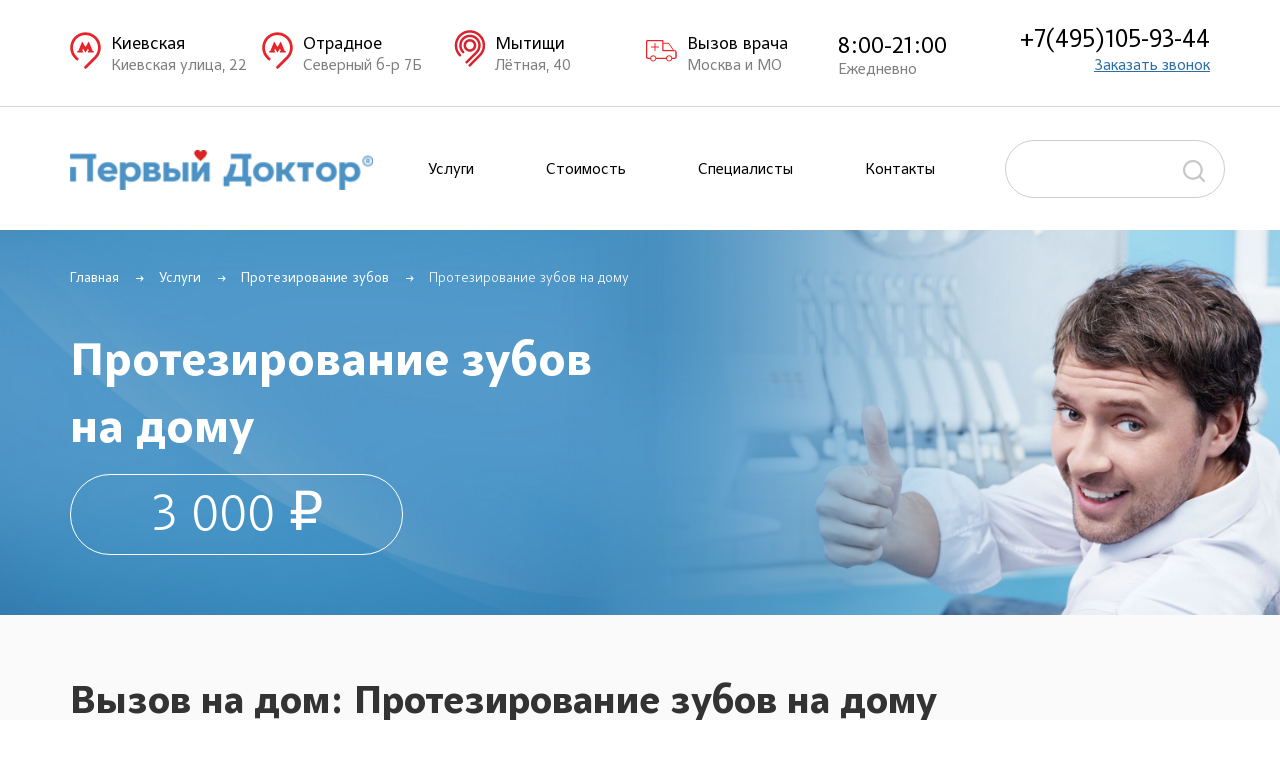

--- FILE ---
content_type: text/html; charset=UTF-8
request_url: https://1doctor.ru/protezirovanie-zubov/protezirovanie-zubov-na-domu/
body_size: 48464
content:
<!doctype html>
<html lang="ru-RU">
<head>
    <meta charset="UTF-8">
    <meta name="viewport" content="width=device-width, initial-scale=1.0, maximum-scale=1, user-scalable=0">
    <meta http-equiv="X-UA-Compatible" content="ie=edge">
    <link rel="icon" href="/favicon.svg" type="image/svg+xml">
    <link rel="shortcut icon" href="/favicon.svg" type="image/svg+xml">
    <title>Протезирование зубов на дому. Цена по Москве. Стоимость протезирования стоматолога на дому по области.</title>

	<meta name='robots' content='max-image-preview:large' />

<!-- All In One SEO Pack 3.5.2[384,443] -->
<meta name="description"  content="Протезирование зубов на дому – Вызов стоматолога на дом: очень удобно тем, кто не в состоянии выйти из дома по причине ограниченных возможностей,малоподвижного образа жизни или хронических заболеваний." />

<meta name="keywords"  content="Протезирование зубов на дому. Цена,Москва,область,вызов,стоматолог." />

<script type="application/ld+json" class="aioseop-schema">{"@context":"https://schema.org","@graph":[{"@type":"Organization","@id":"https://1doctor.ru/#organization","url":"https://1doctor.ru/","name":"Первый Доктор","sameAs":[]},{"@type":"WebSite","@id":"https://1doctor.ru/#website","url":"https://1doctor.ru/","name":"Первый Доктор","publisher":{"@id":"https://1doctor.ru/#organization"},"potentialAction":{"@type":"SearchAction","target":"https://1doctor.ru/?s={search_term_string}","query-input":"required name=search_term_string"}},{"@type":"WebPage","@id":"https://1doctor.ru/protezirovanie-zubov/protezirovanie-zubov-na-domu/#webpage","url":"https://1doctor.ru/protezirovanie-zubov/protezirovanie-zubov-na-domu/","inLanguage":"ru-RU","name":"Протезирование зубов на дому","isPartOf":{"@id":"https://1doctor.ru/#website"},"breadcrumb":{"@id":"https://1doctor.ru/protezirovanie-zubov/protezirovanie-zubov-na-domu/#breadcrumblist"},"description":"Протезирование зубов на дому – Вызов стоматолога на дом: очень удобно тем, кто не в состоянии выйти из дома по причине ограниченных возможностей,малоподвижного образа жизни или хронических заболеваний.","datePublished":"2020-10-22T09:11:37+03:00","dateModified":"2021-04-12T13:11:46+03:00"},{"@type":"BreadcrumbList","@id":"https://1doctor.ru/protezirovanie-zubov/protezirovanie-zubov-na-domu/#breadcrumblist","itemListElement":[{"@type":"ListItem","position":1,"item":{"@type":"WebPage","@id":"https://1doctor.ru/","url":"https://1doctor.ru/","name":"Первый Доктор"}},{"@type":"ListItem","position":2,"item":{"@type":"WebPage","@id":"https://1doctor.ru/protezirovanie-zubov/","url":"https://1doctor.ru/protezirovanie-zubov/","name":"Протезирование зубов"}},{"@type":"ListItem","position":3,"item":{"@type":"WebPage","@id":"https://1doctor.ru/protezirovanie-zubov/protezirovanie-zubov-na-domu/","url":"https://1doctor.ru/protezirovanie-zubov/protezirovanie-zubov-na-domu/","name":"Протезирование зубов на дому"}}]}]}</script>
<link rel="canonical" href="https://1doctor.ru/protezirovanie-zubov/protezirovanie-zubov-na-domu/" />
<!-- All In One SEO Pack -->
<link rel='dns-prefetch' href='//s.w.org' />
<link rel="alternate" type="application/rss+xml" title="Первый Доктор &raquo; Лента комментариев к &laquo;Протезирование зубов на дому&raquo;" href="https://1doctor.ru/protezirovanie-zubov/protezirovanie-zubov-na-domu/feed/" />
		<script type="text/javascript">
			window._wpemojiSettings = {"baseUrl":"https:\/\/s.w.org\/images\/core\/emoji\/13.0.1\/72x72\/","ext":".png","svgUrl":"https:\/\/s.w.org\/images\/core\/emoji\/13.0.1\/svg\/","svgExt":".svg","source":{"concatemoji":"https:\/\/1doctor.ru\/wp-includes\/js\/wp-emoji-release.min.js?ver=5.7.1"}};
			!function(e,a,t){var n,r,o,i=a.createElement("canvas"),p=i.getContext&&i.getContext("2d");function s(e,t){var a=String.fromCharCode;p.clearRect(0,0,i.width,i.height),p.fillText(a.apply(this,e),0,0);e=i.toDataURL();return p.clearRect(0,0,i.width,i.height),p.fillText(a.apply(this,t),0,0),e===i.toDataURL()}function c(e){var t=a.createElement("script");t.src=e,t.defer=t.type="text/javascript",a.getElementsByTagName("head")[0].appendChild(t)}for(o=Array("flag","emoji"),t.supports={everything:!0,everythingExceptFlag:!0},r=0;r<o.length;r++)t.supports[o[r]]=function(e){if(!p||!p.fillText)return!1;switch(p.textBaseline="top",p.font="600 32px Arial",e){case"flag":return s([127987,65039,8205,9895,65039],[127987,65039,8203,9895,65039])?!1:!s([55356,56826,55356,56819],[55356,56826,8203,55356,56819])&&!s([55356,57332,56128,56423,56128,56418,56128,56421,56128,56430,56128,56423,56128,56447],[55356,57332,8203,56128,56423,8203,56128,56418,8203,56128,56421,8203,56128,56430,8203,56128,56423,8203,56128,56447]);case"emoji":return!s([55357,56424,8205,55356,57212],[55357,56424,8203,55356,57212])}return!1}(o[r]),t.supports.everything=t.supports.everything&&t.supports[o[r]],"flag"!==o[r]&&(t.supports.everythingExceptFlag=t.supports.everythingExceptFlag&&t.supports[o[r]]);t.supports.everythingExceptFlag=t.supports.everythingExceptFlag&&!t.supports.flag,t.DOMReady=!1,t.readyCallback=function(){t.DOMReady=!0},t.supports.everything||(n=function(){t.readyCallback()},a.addEventListener?(a.addEventListener("DOMContentLoaded",n,!1),e.addEventListener("load",n,!1)):(e.attachEvent("onload",n),a.attachEvent("onreadystatechange",function(){"complete"===a.readyState&&t.readyCallback()})),(n=t.source||{}).concatemoji?c(n.concatemoji):n.wpemoji&&n.twemoji&&(c(n.twemoji),c(n.wpemoji)))}(window,document,window._wpemojiSettings);
		</script>
		<style type="text/css">
img.wp-smiley,
img.emoji {
	display: inline !important;
	border: none !important;
	box-shadow: none !important;
	height: 1em !important;
	width: 1em !important;
	margin: 0 .07em !important;
	vertical-align: -0.1em !important;
	background: none !important;
	padding: 0 !important;
}
</style>
	<link rel='stylesheet' id='wp-block-library-css'  href='https://1doctor.ru/wp-includes/css/dist/block-library/style.min.css?ver=5.7.1' type='text/css' media='all' />
<link rel='stylesheet' id='-css'  href='https://1doctor.ru/wp-content/themes/FirstDoctor/assets/css/bootstrap.css?ver=5.7.1' type='text/css' media='all' />
<link rel='stylesheet' id='slick-theme-css'  href='https://1doctor.ru/wp-content/themes/FirstDoctor/assets/css/slick-theme.css?ver=5.7.1' type='text/css' media='all' />
<link rel='stylesheet' id='datetimepicker-css'  href='https://1doctor.ru/wp-content/themes/FirstDoctor/assets/css/datetimepicker.css?ver=5.7.1' type='text/css' media='all' />
<link rel='stylesheet' id='jquery.formstyler-css'  href='https://1doctor.ru/wp-content/themes/FirstDoctor/assets/css/jquery.formstyler.css?ver=5.7.1' type='text/css' media='all' />
<link rel='stylesheet' id='slick-css'  href='https://1doctor.ru/wp-content/themes/FirstDoctor/assets/css/slick.css?ver=5.7.1' type='text/css' media='all' />
<link rel='stylesheet' id='fancybox-css'  href='https://1doctor.ru/wp-content/themes/FirstDoctor/assets/css/jquery.fancybox.min.css?ver=5.7.1' type='text/css' media='all' />
<script type='text/javascript' src='https://1doctor.ru/wp-content/themes/FirstDoctor/assets/js/jquery-3.4.1.min.js?ver=5.7.1' id='jquery-core-js'></script>
<script type='text/javascript' src='https://1doctor.ru/wp-content/themes/FirstDoctor/assets/js/js-def.js?ver=5.7.1' id='js-def-js'></script>
<script type='text/javascript' src='https://1doctor.ru/wp-content/themes/FirstDoctor/assets/js/jquery.maskedinput.min.js?ver=5.7.1' id='maskedinput-js'></script>
<script type='text/javascript' src='https://1doctor.ru/wp-content/themes/FirstDoctor/assets/js/jquery.validate.min.js?ver=5.7.1' id='validate-js'></script>
<link rel="https://api.w.org/" href="https://1doctor.ru/wp-json/" /><link rel="alternate" type="application/json" href="https://1doctor.ru/wp-json/wp/v2/pages/2859" /><link rel="EditURI" type="application/rsd+xml" title="RSD" href="https://1doctor.ru/xmlrpc.php?rsd" />
<link rel="wlwmanifest" type="application/wlwmanifest+xml" href="https://1doctor.ru/wp-includes/wlwmanifest.xml" /> 
<meta name="generator" content="WordPress 5.7.1" />
<link rel='shortlink' href='https://1doctor.ru/?p=2859' />
<link rel="alternate" type="application/json+oembed" href="https://1doctor.ru/wp-json/oembed/1.0/embed?url=https%3A%2F%2F1doctor.ru%2Fprotezirovanie-zubov%2Fprotezirovanie-zubov-na-domu%2F" />
<link rel="alternate" type="text/xml+oembed" href="https://1doctor.ru/wp-json/oembed/1.0/embed?url=https%3A%2F%2F1doctor.ru%2Fprotezirovanie-zubov%2Fprotezirovanie-zubov-na-domu%2F&#038;format=xml" />
<style type="text/css">.recentcomments a{display:inline !important;padding:0 !important;margin:0 !important;}</style>
	<link rel="stylesheet" href="/wp-content/themes/FirstDoctor/assets/css/default.css?v=20260112164623"/>
	<link rel="stylesheet" href="/wp-content/themes/FirstDoctor/assets/css/jquery.formstyler.css"/>
	<link rel="stylesheet" href="/wp-content/themes/FirstDoctor/assets/css/jquery.fancybox.min.css"/>
	<link rel="stylesheet" href="/wp-content/themes/FirstDoctor/assets/css/media.css?v=1768656352"/>

    <!-- Yandex.Metrika counter --> <script type="text/javascript" > (function(m,e,t,r,i,k,a){m[i]=m[i]||function(){(m[i].a=m[i].a||[]).push(arguments)}; m[i].l=1*new Date(); for (var j = 0; j < document.scripts.length; j++) {if (document.scripts[j].src === r) { return; }} k=e.createElement(t),a=e.getElementsByTagName(t)[0],k.async=1,k.src=r,a.parentNode.insertBefore(k,a)}) (window, document, "script", "https://mc.yandex.ru/metrika/tag.js", "ym"); ym(33638144, "init", { clickmap:true, trackLinks:true, accurateTrackBounce:true, webvisor:true }); </script> <noscript><div><img src="https://mc.yandex.ru/watch/33638144" style="position:absolute; left:-9999px;" alt="" /></div></noscript> <!-- /Yandex.Metrika counter -->
	<!-- Google Tag Manager -->
<!--	<script>(function(w,d,s,l,i){w[l]=w[l]||[];-->
<!--		w[l].push({'gtm.start': new Date().getTime(), event: 'gtm.js'});-->
<!--		var f=d.getElementsByTagName(s)[0],-->
<!--			j=d.createElement(s),-->
<!--			dl=l!='dataLayer'?'&l='+l : '';-->
<!--			j.async=true;-->
<!--			j.src = 'https://www.googletagmanager.com/gtm.js?id='+i+dl;f.parentNode.insertBefore(j,f);-->
<!--		})(window,document,'script','dataLayer','GTM-5NT4PBK');-->
<!--	</script>-->
	<!-- End Google Tag Manager -->
	<script src='//ckct.ru/clientjs/loadManager.js?h=GtGDc4HB'></script>
</head>
<body class="page-template page-template-page-p14 page-template-page-p14-php page page-id-2859 page-child parent-pageid-1083 in_page">
<!-- Google Tag Manager (noscript) -->
<noscript><iframe src="https://www.googletagmanager.com/ns.html?id=GTM-5NT4PBK" height="0" width="0" style="display:none;visibility:hidden"></iframe></noscript>
<!-- End Google Tag Manager (noscript) -->
<div class="wrapper">
<header class="header">
   <div class="top_row">
      <div class="container">
         <div class="row">
            <div class="flex more_width head-popup" data-popup="popup_c1" data-touch="false">
               <div class="image"><img src="https://1doctor.ru/wp-content/themes/FirstDoctor/assets/images/metro.svg" width="31" height="39" alt="" /></div>
               <p class=""><span class="">Киевская</span> Киевская улица, 22</p>
            </div>

            <div class="flex more_width head-popup" data-popup="popup_c2" data-touch="false">
               <div class="image"><img src="https://1doctor.ru/wp-content/themes/FirstDoctor/assets/images/metro.svg" width="31" height="39" alt="" /></div>
               <p class=""><span class="">Отрадное</span> Северный б-р 7Б</p>
            </div>

            <div class="flex more_width head-popup" data-popup="popup_c3" data-touch="false">
               <div class="image">
                  <svg class="mostrans-icon" width="31" height="39" viewBox="0 0 130 170" fill="none" xmlns="http://www.w3.org/2000/svg">
                     <path d="M 66.9,39.6 C 51.6,39.6 39.2,52 39.2,67.2 39.2,82.5 51.6,94.9 66.9,94.9 82.1,94.9 94.6,82.5 94.6,67.2 94.6,52 82.1,39.6 66.9,39.6 l 0,0 z m 0,44.5 C 57.6,84.1 50,76.5 50,67.2 c 0,-9.3 7.6,-16.8 16.9,-16.8 9.3,0 16.9,7.5 16.9,16.8 0,9.3 -7.6,16.9 -16.9,16.9 l 0,0 z" />
                     <path d="m 100.1,100.5 0.1,-0.1 c 8.5,-8.5 13.7,-20.2 13.7,-33.2 0,-25.9 -21.1,-47 -47,-47 -25.9,0 -47,21.1 -47,47 0,13 5.3,24.8 13.7,33.2 1,1 2.4,1.6 3.9,1.6 3,0 5.4,-2.4 5.4,-5.4 0,-1.5 -0.7,-2.9 -1.7,-3.9 C 34.7,86.2 30.7,77.2 30.7,67.2 30.7,47.2 46.9,31 66.9,31 c 20,0 36.2,16.2 36.2,36.2 0,10 -4,19.1 -10.6,25.6 l -47,47 7.7,7.6 46.9,-46.9 z" />
                     <path d="M 133.3,67.2 C 133.3,30.6 103.6,0.8 66.9,0.8 30.2,0.8 0.5,30.6 0.5,67.2 c 0,18.3 7.4,35 19.4,46.9 1,1 2.3,1.6 3.9,1.6 2.9,0 5.4,-2.4 5.4,-5.4 0,-1.5 -0.7,-2.9 -1.7,-3.9 -10,-10 -16.2,-23.9 -16.2,-39.2 0,-30.6 24.9,-55.6 55.6,-55.6 30.7,0 55.6,25 55.6,55.6 0,15.4 -6.2,29.3 -16.3,39.3 l -47,47 7.7,7.6 47,-47 c 12,-12 19.4,-28.6 19.4,-46.9 l 0,0 z" />
                  </svg>
               </div>
               <p class=""><span class="">Мытищи</span> Лётная, 40</p>
            </div>

            <div class="flex more_width head-popup" data-popup="popup_info_3" data-touch="false">
               <div class="image"><img src="https://1doctor.ru/wp-content/themes/FirstDoctor/assets/images/car.svg" width="31" height="30" alt="" /></div>
               <p class=""><span class="">Вызов врача</span> Москва и МО</p>
            </div>

            <div class="flex">
               <p class="time"><span class="">8:00-21:00</span> Ежедневно</p>
            </div>

            <div class="jus_right flex right_call">
               <!-- <a class="tel phone_link" href="tel:+74959213399">+7(495)921-33-99</a> -->
               <a class="tel phone_link" href="tel:+74951059344">+7(495)105-93-44</a>
               <a class="call_back" href="#popup1" data-fancybox="" data-touch="false">Заказать звонок</a>
            </div>
         </div>
      </div>
   </div>
<div class="center_row">
<div class="container">
<div class="row">
<div class="item_left"><a class="logo" href="/"><img width="300" height="40" class="alignnone lazyloaded" src="https://1doctor.ru/wp-content/themes/FirstDoctor/assets/images/1doc-new-logo.png" alt="" /></a></div>
<div class="item_center">
   <div class="menu flex">
      <div class="item_menu with_sub">
         <a title="Услуги" href="https://1doctor.ru/services/">Услуги</a>
         <div class="services big_block">
            <div class="container">
               <div class="row">
                  <div class="left col-md-6 aft">
                     <h3>В клинике</h3>
                     <div class="row">
                        <div class="col-md-4">
                           <div class="item_serv"><a title="Аллерголог" href="/allergolog/">Аллерголог</a></div>
                           <div class="item_serv"><a title="Анализы" href="/analizy/">Анализы</a></div>
                           <div class="item_serv"><a title="Гастроэнтеролог" href="/gastroehnterolog/">Гастроэнтерология</a></div>
                           <div class="item_serv"><a title="Гинеколог" href="/ginekolog/">Гинекология</a></div>
                           <div class="item_serv"><a title="Гомеопатия" href="/gomeopat/">Гомеопатия</a></div>
                           <div class="item_serv"><a title="Дерматология" href="/dermatolog/">Дерматология</a></div>
                           <div class="item_serv"><a title="Кардиолог" href="/kardiolog/">Кардиология</a></div>
                           <div class="item_serv"><a title="КТ" href="/kt/">КТ</a></div>
                        </div>
                        <div class="col-md-4">
                           <div class="item_serv"><a title="ЛОР клиника" href="/lor/">ЛОР</a></div>
                           <div class="item_serv"><a title="Маммолог" href="/mammolog/">Маммология</a></div>
                           <div class="item_serv"><a title="Невролог" href="/nevrolog/">Неврология</a></div>
                           <div class="item_serv"><a title="Офтальмолог" href="/oftalmolog/">Офтальмология</a></div>
                           <div class="item_serv"><a title="Проктолог" href="/proktolog/">Проктология</a></div>
                           <div class="item_serv"><a title="Рентген" href="/rentgen/">Рентген</a></div>
                           <div class="item_serv"><a title="Стоматология" href="/stomatologiya/">Стоматология</a></div>
                           <div class="item_serv"><a title="Терапевт" href="/terapevt/">Терапия</a></div>
                           <!-- <div class="item_serv"><a title="Хирургия" href="/travmatolog/">Травматология</a></div> -->
                        </div>
                        <div class="col-md-4">
                           <div class="item_serv"><a title="УЗИ в Москве" href="/uzi/">УЗИ</a></div>
                           <div class="item_serv"><a title="Уролог" href="/urolog/">Урология</a></div>
                           <!-- <div class="item_serv"><a title="Проктолог" href="/proktolog/">Проктология</a></div> -->
                           <div class="item_serv"><a title="Флеболог" href="/flebolog/">Флебология</a></div>
                           <div class="item_serv"><a title="Хирургия" href="/khirurg-travmatolog/">Хирургия</a></div>
                           <div class="item_serv"><a title="Эндокринолог" href="/ehndokrinolog/">Эндокринология</a></div>
                           <div class="item_serv"><a title="Программы" href="/programmy/">Программы</a></div>
                           <div class="item_serv"><a title="Справки" href="/spravki/">Справки</a></div>
                           <div class="item_serv"><a title="Медкнижки" href="/medknizhka/">Медкнижки</a></div>
                        </div>
                     </div>
                  </div>
                  <div class="col-md-3 aft">
                     <h3>На дому</h3>
                     <div class="row">
                        <div class="col-md-12">
                           <div class="item_serv"><a title="Анализы на дому" href="/analizi-na-domu/">Анализы на дому</a></div>
                           <div class="item_serv"><a title="Вызов врача на дом" href="/vyzov-vracha-na-dom/">Врач на дом</a></div>
                           <div class="item_serv"><a title="Медсестра на дом" href="/medsestra-na-dom/">Медсестра на дом</a></div>
                           <div class="item_serv"><a title="Рентген на дому" href="/rentgen-na-domu/">Рентген на дому</a></div>
                           <div class="item_serv"><a title="УЗИ на дому" href="/uzi-na-domu/">УЗИ на дому</a></div>
                           <div class="item_serv"><a title="ЭКГ на дому" href="/ekg-na-domu/">ЭКГ на дому</a></div>
                        </div>
                     </div>
                  </div>

                  <div class="col-md-3 dn_1200">
                     </br>
                     <h3 class="blue"><b>Антитела к COVID-19</b></br> после вакцинации</h3>
                     <p class="price">1 350 ₽</p>
                     <a class="consult" title="Антитела к COVID-19" href="/analizy/antitela-k-covid-19-posle-vakcinacii/">Подробнее</a>
                  </div>
               </div>
            </div>
         </div>
      </div>
      <div class="item_menu"><a title="Стоимость" href="/cost/">Стоимость</a></div>
      <div class="item_menu"><a title="Специалисты" href="/specialists/">Специалисты</a></div>
      <div class="item_menu"><a title="Контакты" href="/contacts/">Контакты</a></div>
   </div>
</div>
<div class="item_right">

<!--<input class="text_input input_search" type="search" />-->

<!--

<form role="search" method="get" id="searchform" class="searchform" action="https://1doctor.ru/">-->
<!--<input id="s" class="text_input input_search" name="s" type="text" value="" />
<div>as</div>
-->
<!--</form>-->
<div class="div-text_input">

<input id="s" class="i_search" name="s" type="text" value="" />
<div></div>
</div>
</div>
</div>
</div>
</div>
</header>


<div class="mobile_nav">
<div class="container">
<div class="row">
   <div class="item menu_mobile">
      <a><span class="image_block">
      <img class="i-img open" src="https://1doctor.ru/wp-content/themes/FirstDoctor/assets/images/mob/menu.svg" alt="" />
      <!--<img class="i-img close" src="https://1doctor.ru/wp-content/themes/FirstDoctor/assets/images/mob/close_white.svg" alt="" />-->
     </span>
     <span class=""><span style="color:#ffffff;">Меню</span></span></a>
     </div>
     <div class="item">
          <a class="data-shedule-1" data-src="/wp-admin/admin-ajax.php">
          <span class="image_block"><img style="width: 20px; opacity: 1;" src="https://1doctor.ru/wp-content/themes/FirstDoctor/assets/images/mob/calendar4.svg" alt="" /></span>
          <span class="">Запись</span></a>
     </div>
     <div class="item">
            <a class="data-shedule-2" data-src="/wp-admin/admin-ajax.php">
            <span class="image_block"><img src="https://1doctor.ru/wp-content/themes/FirstDoctor/assets/images/mob/car.svg" alt="" /></span>
            <span class="">Вызов</span></a>
     </div>
     <div class="item">
            <a href="/contacts/">
            <span class="image_block"><img src="https://1doctor.ru/wp-content/themes/FirstDoctor/assets/images/mob/pin.svg" alt="" /></span>
            <span class="">Адреса</span></a>
     </div>
     <div class="item">
            <!-- <a href="tel:+74959213399"> -->
            <a href="tel:+74951059344">
            <span class="image_block"><img src="https://1doctor.ru/wp-content/themes/FirstDoctor/assets/images/mob/call.svg" alt="" /></span>
            <span class="">Звонок</span></a>
     </div>

    </div>
</div>
</div>
<div class="menu_mobile_block">
<div class="container">
<h2>Меню</h2>
<div class="close" style="display: none;">Закрыть</div>
<div class="mobile_menu_container">
<div class="mobile_menu_content">
<ul>
   <li><a href="#"><input class="mobile-search" type="text" placeholder="Поиск по сайту" /></a></li>
   <li><a class="parent" href="#">Услуги</a>
<ul>
   <li><a class="back" href="#">Услуги</a></li>
   <li><a href="/allergolog/">Аллерголог</a></li>
   <li><a href="/analizy/">Анализы</a></li>
   <li><a href="/gastroehnterolog/">Гастроэнтерология</a></li>
   <li><a href="/ginekolog/">Гинекология</a></li>
   <li><a href="/gomeopat/">Гомеопатия</a></li>
   <li><a href="/dermatolog/">Дерматология</a></li>
   <li><a href="/kardiolog/">Кардиология</a></li>
   <li><a href="/kt/">КТ</a></li>
   <li><a href="/lor/">ЛОР</a></li>
   <li><a href="/mammolog/">Маммология</a></li>
   <li><a href="/nevrolog/">Неврология</a></li>
   <li><a href="/oftalmolog/">Офтальмология</a></li>
   <li><a href="/proktolog/">Проктология</a></li>
   <li><a href="/rentgen/">Рентген</a></li>
   <li><a href="/stomatologiya/">Стоматология</a></li>
   <li><a href="/terapevt/">Терапия</a></li>
   <!-- <li><a href="/travmatolog/">Травматология</a></li> -->
   <li><a href="/uzi/">УЗИ</a></li>
   <li><a href="/urolog/">Урология</a></li>
   <li><a href="/flebolog/">Флебология</a></li>
   <li><a href="/khirurg-travmatolog/">Хирургия</a></li>
   <li><a href="/ehndokrinolog/">Эндокринология</a></li>
   <li><a href="/programmy/">Программы</a></li>
   <li><a href="/spravki/">Справки</a></li>
   <li><a href="/medknizhka/">Медкнижки</a></li>
   <li><a href="/analizi-na-domu/">Анализы на дому</a></li>
   <li><a href="/vyzov-vracha-na-dom/">Врач на дом</a></li>
   <li><a href="/medsestra-na-dom/">Медсестра на дом</a></li>
   <li><a href="/rentgen-na-domu/">Рентген на дому</a></li>
   <li><a href="/uzi-na-domu/">УЗИ на дому</a></li>
   <li><a href="/ekg-na-domu/">ЭКГ на дому</a></li>
</ul>
</li>
   <li><a href="/cost/">Стоимость</a></li>
   <li><a href="/specialists/">Специалисты</a></li>
   <li><a href="/contacts/">Контакты</a></li>
</ul>
</div>
</div>
</div>
</div>
<!-- hereiscom:2800--><div class="first"><div class="container posr"><div class="bredcrumbs"><a href="/">Главная</a><a href="/services/">Услуги</a><a href="https://1doctor.ru/protezirovanie-zubov/">Протезирование зубов</a><p>Протезирование зубов на дому</p></div></div><div class="third-level-menu"><div class="slide" style="background-image: url(https://1doctor.ru/wp-content/uploads/2021/09/Протезирование-зубов-1.jpg);/*background-size: contain;*/min-height:335px;"><div class="container"><div class="row"><div class="col-md-6"><h1 class="font_40">Протезирование зубов на дому</h1><p class="price">3 000 ₽</span></div><div class="col-md-6">
							                <form action="/wp-content/themes/FirstDoctor/mfunc/sendemail.php" method="post" id="onlineRecord" class="row lv-3">
							                  <div class="input col-md-6">
							                    <fieldset class="formRow">
							                    <input type="hidden" name="reason" value="Протезирование зубов на дому"/>
							                      <div class="formRow--item">
							                          	<input type="text" class="formRow--input js-input text_input" name="name" placeholder=" ">
							                        	<label for="firstname" class="formRow-input-label" color="white">Ваше имя</label>
							                      </div>
							                    </fieldset>
							                  </div>
							                  <div class="input col-md-6">
							                    <fieldset class="formRow">
							                      <div class="formRow--item">

							                        <input type="tel" class="formRow--input js-input text_input" name="phone" placeholder=" ">
							                        <label for="phone" class="formRow-input-label" color="white">Ваш телефон</label>
							                      </div>
							                    </fieldset>
							                  </div>
							                  <div class="input col-md-6">
							                    <input class="consult" type="submit" name="onlineRecord" value="Перезвоните мне">
							                  </div>
							                </form>
										</div></div></div></div></div></div>


<div class="schedule3" style="position: relative;">
    <div class="rotate wh200">
        <img src="/wp-content/themes/FirstDoctor/assets/images/loading1.png"/>
    </div>
    <div class="schedule-loading"></div>

    <div class="rasp">
        <div class="container">
            <div class="row">
                <div class="col-md-12 flex al_center">
                                            <h2>Вызов на дом: Протезирование зубов на дому</h2>
                    
                                    </div>

                <div class="col-md-12">
                    <div class="doctor_choser">
						
                        <div class="tabs">
																												                                <div class="tab active" data-filial="2" data-address="Вызов">
                                    <svg width="42px" height="30px" viewBox="0 0 42 30" version="1.1" xmlns="http://www.w3.org/2000/svg" xmlns:xlink="http://www.w3.org/1999/xlink">
                                        <title>icon +</title>
                                        <desc>Created with Sketch.</desc>
                                        <g id="Page-1" stroke="none" stroke-width="1" fill="none" fill-rule="evenodd">
                                            <g id="page-service" transform="translate(-745.000000, -35.000000)" class="main_g" fill-rule="nonzero">
                                                <g id="Group-35" transform="translate(123.000000, 25.000000)">
                                                    <g id="top" transform="translate(12.000000, 0.000000)">
                                                        <g id="metro-copy-2" transform="translate(610.000000, 5.300000)">
                                                            <g id="icon-+" transform="translate(0.000000, 4.700000)">
                                                                <path d="M17.034,9.02953878 L12.7449231,9.02953878 L12.7449231,4.73953878 C12.7449231,4.3929234 12.4633846,4.11046186 12.1153846,4.11046186 C11.7673846,4.11046186 11.4858462,4.3929234 11.4858462,4.73953878 L11.4858462,9.02953878 L7.19584615,9.02953878 C6.84784615,9.02953878 6.56630769,9.31200032 6.56630769,9.65861571 C6.56630769,10.0075388 6.84784615,10.2881542 7.19584615,10.2881542 L11.4858462,10.2881542 L11.4858462,14.5781542 C11.4858462,14.9275388 11.7673846,15.2076926 12.1153846,15.2076926 C12.4633846,15.2076926 12.7449231,14.9275388 12.7449231,14.5781542 L12.7449231,10.2881542 L17.034,10.2881542 C17.382,10.2881542 17.6635385,10.0080003 17.6635385,9.65861571 C17.6635385,9.31200032 17.382,9.02953878 17.034,9.02953878 Z" id="Path"></path>
                                                                <path d="M38.8398462,13.8429234 L37.9707692,13.8429234 L31.0813846,4.11738494 C30.9636923,3.95030801 30.7716923,3.85200032 30.5676923,3.85200032 L23.5763077,3.85200032 L23.5763077,0.629077244 C23.5763077,0.280154167 23.2947692,3.21163291e-07 22.9472308,3.21163291e-07 L15.1135385,3.21163291e-07 L2.21815385,3.2116401e-07 C0.995076923,-0.000461217298 4.29878355e-13,0.993692629 4.29878355e-13,2.21676955 L4.29878355e-13,23.4627696 C4.29878355e-13,24.6844619 0.995076923,25.6804619 2.21815385,25.6804619 L5.76,25.6804619 C6.066,27.6447696 7.75523077,29.1590772 9.804,29.1590772 C11.8532308,29.1590772 13.5424615,27.6447696 13.8484615,25.6804619 L27.3295385,25.6804619 C27.6350769,27.6447696 29.3238462,29.1590772 31.3726154,29.1590772 C33.4218462,29.1590772 35.1106154,27.6447696 35.4166154,25.6804619 L39.3216923,25.6804619 C40.5433846,25.6804619 41.538,24.6849234 41.538,23.4627696 L41.538,16.5424619 C41.5384615,15.0549234 40.3273846,13.8429234 38.8398462,13.8429234 Z M23.7945371,5.18475917 L30.3771254,5.18475917 L36.4856872,13.7624532 L23.7945371,13.7624532 L23.7945371,5.18475917 Z M9.80446154,27.9004619 C8.23384615,27.9004619 6.95584615,26.6220003 6.95584615,25.0509234 C6.95584615,23.4798465 8.23384615,22.2018465 9.80446154,22.2018465 C11.3755385,22.2018465 12.6530769,23.480308 12.6530769,25.0509234 C12.6530769,26.6215388 11.3750769,27.9004619 9.80446154,27.9004619 Z M31.3726154,27.9004619 C29.8024615,27.9004619 28.5244615,26.6220003 28.5244615,25.0509234 C28.5244615,23.4798465 29.8024615,22.2018465 31.3726154,22.2018465 C32.9436923,22.2018465 34.2212308,23.480308 34.2212308,25.0509234 C34.2212308,26.6215388 32.9436923,27.9004619 31.3726154,27.9004619 Z M39.7796161,23.2468047 C39.7796161,23.7553493 39.3609355,24.1692912 38.8464666,24.1692912 L35.536364,24.1409285 C35.1913176,22.4131118 33.5466199,20.6844218 31.1814731,20.8217799 C29.0570397,20.7853418 27.4593449,22.2790155 27.1616365,24.1692912 L14.0255904,24.1692912 C13.7274323,22.2790155 11.5903966,20.7812068 9.81635084,20.8217799 C7.63449032,20.7469638 5.95474896,22.2790155 5.65659084,24.1692912 L2.6933334,24.1692912 C2.17796507,24.1692912 1.75838509,23.7553493 1.75838509,23.2468047 L1.75838509,2.80109183 C1.75838509,2.2921031 2.17796507,1.87816114 2.6933334,1.87816114 L22.0833132,1.87816114 L22.0833132,14.5944405 C22.0833132,14.9302132 22.3576366,15.2002526 22.6967184,15.2002526 L38.3765191,15.2002526 C39.1500213,15.2002526 39.7796161,15.822498 39.7796161,16.5868693 L39.7796161,23.2468047 Z" id="Shape"></path>
                                                            </g>
                                                        </g>
                                                    </g>
                                                </g>
                                            </g>
                                        </g>
                                    </svg>
                                    <p>Вызов</p>
                                </div>
							                        </div>

                        <div class="specialist">
                            <div class="slider_spets">
								                            </div>
                        </div>

                        <div class="dates flex">
                            <div class="picker fs">
                                <div class="datepicker-here"></div>
                            </div>
                            <div class="times">Выберите специальность</div>
                        </div>

                        <form action="/wp-content/themes/FirstDoctor/mfunc/send.php" id="FormSchedule-v1" class="row" method="post" novalidate="novalidate">
                            <input type="hidden" name="partner_token" value="" />
                            <div class="input col-md-4">
                                <fieldset class="formRow">
                                    <div class="formRow--item">
                                        <input type="text" class="formRow--input js-input text_input" name="name" id="schedule-name" placeholder=" " value="" autocomplete="off" />
                                        <label for="schedule-name" class="formRow-input-label" color="gray">Ваше имя</label>
                                    </div>
                                </fieldset>
                            </div>
                            <div class="input col-md-4">
                                <fieldset class="formRow">
                                    <div class="formRow--item">
                                        <input type="tel" class="formRow--input js-input text_input" id="schedule-phone" name="phone" placeholder=" " value="" autocomplete="off" />
                                        <label for="schedule-phone" class="formRow-input-label" color="gray">Ваш телефон</label>
                                    </div>
                                </fieldset>
                            </div>
                            <div class="input col-md-4">
                                <input type="submit" id="schedule_v1" class="consult" value="Оформить вызов">
                            </div>
                        </form>
                        <div class="processing-policy policy-alignment-schedule" style="margin-left: 20px;">Нажимая на кнопку, я соглашаюсь на <a target="_blank" href="https://1doctor.ru/politika-obrabotki">обработку персональных данных</a></div>
                    </div>
                </div>
            </div>
        </div>
    </div>
</div>

<script>
    var isPopup = 0;
    var scheduleClass = '.schedule3';
    var activeTab = $(scheduleClass + ' .doctor_choser .tabs .tab.active');
    var allTabs = $(scheduleClass + ' .doctor_choser .tabs .tab');
    var disabledDays = [];
    var myDatepickerF;
    var bdata =
        {
            fd: '',
            dname: '',
            specname: '',
            filial: '1,2,3,7',
            address: '',
            anydoc: true,
            spec: 0,
            tm: 0,
            uName: '',
            phone: '',
            did: 0,
            time: '',
            fload: false,
            sch: false,
            udp: true,
            uplcnt: 0,
            ptitle: 'Протезирование зубов на дому',
            partner_token: '',
        };

    // перезагрузка врачей в спсиок
    function docUpload_s1() {
        disabledDays = [];
        myDatepickerF.update();
        $.ajax({
            url: '/wp-admin/admin-ajax.php',
            type: 'POST',
            dataType: 'JSON',
            data: {action: 'schedule1GetDoc', spec: bdata.spec, filial: bdata.filial, did: bdata.did},
            beforeSend: function () {
                $('.schedule-loading').addClass('schedule-loading-v');
                $('.wh200').show();
            },
            success: function ( data ) {
                $('.schedule-loading').removeClass('schedule-loading-v');
                $('.wh200').hide();
                if (data.cnt === 1) {
                    bdata.uplcnt = data.cnt;
                    bdata.filial = data.filial;
                    // $(scheduleClass + ' div.times').empty().append('<div>Выберите врача</div>');
                }
                else bdata.uplcnt = 0;

                if (bdata.sch) {
                    $(scheduleClass + ' .doctor_choser .tabs').empty().append(data.tnav);
                    bdata.sch = false;
                }

                setTimeout(function () {
                    if (typeof (bdata.filial) === 'number' && bdata.spec > 0) {
                        $('a.consult-disabled').removeClass('consult-disabled').addClass('consult');
                        $('p.filial-text-color').removeClass('filial-text-color'); // instead of class-pulse
                    }
                }, 200);

                $(scheduleClass + ' .slider_spets').slick('unslick').empty().append(data.trow).slick({
                    infinite: true,
                    slidesToShow: 3,
                    slidesToScroll: 3,
                    responsive: [
                        {
                            breakpoint: 992,
                            settings: {
                                slidesToShow: 2,
                                slidesToScroll: 1
                            }
                        },
                        {
                            breakpoint: 575,
                            settings: {
                                slidesToShow: countOccurrences('mobile.1doctor.ru', data.trow),
                                slidesToScroll: 1,
                                vertical: true
                            }
                        }
                    ]
                });

                activeTab = $(scheduleClass + ' .doctor_choser .tabs .tab.active');
                allTabs = $(scheduleClass + ' .doctor_choser .tabs .tab');
                if (!activeTab.length && (bdata.filial === '2' || allTabs.length === 1)) {
                    allTabs.click();
                    $('.select-filial').attr('style', 'display:none;');
                } else if(allTabs.length > 1) {
                    $('.select-filial').attr('style', 'display:block;');
                }
            },
            error: function ( data ) {}
        });
    }

    function countOccurrences(text, contentText) {
        const regex = new RegExp(text, 'gi');
        const matches = contentText.match(regex);
        return matches ? matches.length : 0;
    }

    function UploadDaysAny() {
        $.ajax({
            url: '/wp-admin/admin-ajax.php',
            type: 'POST',
            dataType: 'JSON',
            data: { action: 'docdayany', spec: bdata.spec, filial: bdata.filial },
            success: function (data) {
                disabledDays = [];
                $.each(data, function ( index,value ) {
                    if (index.length > 0) {
                        $.each(value, function (i,v) {
                            if (v && disabledDays.indexOf(v) === -1) {
                                disabledDays.push(v);
                            }
                        });
                    }
                });
                myDatepickerF.update();
                if (disabledDays.length === 0 && typeof (bdata.filial) === 'number') {
                    $(scheduleClass + ' div.times').empty().append('<div>Все расписание занято</div>');
                } else {
                    GetHrsAny();
                }
            }
        });
    }

    function UploadDays() {
        $.ajax({
            url: '/wp-admin/admin-ajax.php',
            type: 'POST',
            dataType: 'JSON',
            data: { action: 'docday', did : bdata.did, filial: bdata.filial },
            success: function (data) {
                disabledDays = [];
                $.each(data, function ( index,value ) {
                    if (index.length > 0) {
                        $.each(value, function (i,v) {
                            if (v && disabledDays.indexOf(v) === -1) {
                                disabledDays.push(v);
                            }
                        });
                    }
                });
                myDatepickerF.update();
                if (disabledDays.length === 0 && typeof (bdata.filial) === 'number') {
                    $(scheduleClass + ' div.times').empty().append('<div>Все расписание занято</div>');
                } else {
                    GetHrs();
                }
            }
        });
    }

    function GetHrsAny() {
        if ($(scheduleClass + ' .tab.active').length === 0) {
            $(scheduleClass + ' div.times').empty().append('<div class="fs">Выберите филиал</div>');
            return false;
        }
        $.ajax({
            url: '/wp-admin/admin-ajax.php',
            type: 'POST',
            dataType: 'JSON',
            data: { action: 'dochrsany', filial : bdata.filial, spec: bdata.spec, fd : bdata.fd },
            beforeSend: function () {
                $('.schedule-loading').addClass('schedule-loading-v');
                $('.wh200').show();
            },
            success: function (data) {
                $('.schedule-loading').removeClass('schedule-loading-v');
                $('.wh200').hide();
                $('div.times').empty();
                if (Object.keys(data).length > 0) {
                    $(scheduleClass + ' div.times').empty().append(`<div class="data_text_cont" style="flex-basis: 100%; margin-bottom: 10px;">Любой свободный: ${checkDate(bdata.fd)}</div><br/>`);
                    $.each(data, function (i, v) {
                        $(scheduleClass + ' div.times').append(v);
                    });
                } else {
                    if (typeof (disabledDays[0]) !== 'undefined') {
                        $(scheduleClass + ' div.times').empty().append('<div class="data_text_cont">Ближайшая дата <a style="color: #78a6ce;" href="javascript:void(0)" onclick="toggleDate(\'' + disabledDays[0] + '\')">' + checkDate(disabledDays[0]) + '</a></div>');
                    }
                }
            }
        });
    }

    function GetHrs() {
        if (bdata.spec === 0) {
            $(scheduleClass + ' div.times').empty().append('<div class="fs">Выберите специальность</div>');
            return false;
        }
        if ($(scheduleClass + ' .tab.active').length === 0 && bdata.uplcnt !== 1) {
            $(scheduleClass + ' div.times').empty().append('<div class="fs">Выберите филиал</div>');
            return false;
        }
        $.ajax({
            url: '/wp-admin/admin-ajax.php',
            type: 'POST',
            dataType: 'JSON',
            data: { action: 'dochrs', did : bdata.did, fd : bdata.fd, filial: bdata.filial },
            beforeSend: function () {
                $('.schedule-loading').addClass('schedule-loading-v');
                $('.wh200').show();
            },
            success: function (data) {
                $('.schedule-loading').removeClass('schedule-loading-v');
                $('.wh200').hide();
                if (Object.keys(data).length > 0) {
                    // $(scheduleClass + ' div.times').empty();
                    $(scheduleClass + ' div.times').empty().append(`<div class="data_text_cont" style="flex-basis: 100%; margin-bottom: 10px;">${bdata.dname}: ${checkDate(bdata.fd)}</div><br/>`);
                    $.each(data, function (i, v) {
                        $(scheduleClass + ' div.times').append(v);
                    });
                } else {
                    if (typeof (disabledDays[0]) !== 'undefined') {
                        $(scheduleClass + ' div.times').empty().append('<div class="data_text_cont">Ближайшая дата <a style="color: #78a6ce;" href="javascript:void(0)" onclick="toggleDate(\'' + disabledDays[0] + '\')">' + checkDate(disabledDays[0]) + '</a></div>');
                    }
                }
            }
        });
    }

    function checkDate(inputDate) {
        const [day, month, year] = inputDate.split('.').map(Number);
        const input = new Date(year, month - 1, day);

        const today = new Date();
        today.setHours(0, 0, 0, 0);

        const tomorrow = new Date(today);
        tomorrow.setDate(today.getDate() + 1);

        if (input.getTime() === today.getTime()) {
            return 'сегодня';
        } else if (input.getTime() === tomorrow.getTime()) {
            return 'завтра';
        } else {
            return inputDate;
        }
    }

    function toggleDate(date) {
        var dt = date.split('.');
        myDatepickerF.selectDate(new Date(+dt[2],(+dt[1]-1),+dt[0]));
    }

    $.fn.center = function () {
        this.css("position","absolute");
        this.css("top", Math.max(0, (($(window).height() - $(this).outerHeight()) / 2)) + "px");
        //this.css("top", Math.max(0, (window.innerHeight/2)) + "px");
        this.css("left", Math.max(0, (($(window).width() - $(this).outerWidth()) / 2) + $(window).scrollLeft()) + "px");
        return this;
    };

    function checkPopup() {
        isPopup = $('.schedule3.fancybox-content').length;
        if (isPopup != 0) {
            scheduleClass = '.schedule3.fancybox-content';
        } else {
            scheduleClass = '.schedule3';
        }
    }

    $(document).on('afterClose.fb', function(e, instance, current) {
        // FancyBox закрыт, обновляем
        if (current.type === 'ajax')
            location.reload();
    });

    $(function () {
        checkPopup();
        $(scheduleClass + '').click(function (e) {
            $('.wh200').center();
        });

		
        $(".schedule3 input[name=phone]").mask("+7 (999) 999-99-99");

        myDatepickerF = $(scheduleClass + ' .datepicker-here').datepicker().data('datepicker');

        // 2ой уровень и 3ий
								        bdata.spec = 24;
        bdata.sch = false;
        bdata.filial = '2';
        bdata.did = 0;
        disabledDays = [];
        myDatepickerF.clear();
        myDatepickerF.update();
        docUpload_s1();
        UploadDaysAny();
				
        if (myDatepickerF) {
            myDatepickerF.update({
                minDate: new Date(),
                toggleSelected: false,
                //todayButton: new Date(),
                onRenderCell: function (date, cellType) {
                    var cdate = new Date();

                    if (cellType == 'day') {
                        var day = ('00' + date.getDate()).slice(-2) + '.' + ( '00' + ( date.getMonth() + 1 ) ).slice(-2) + '.' + date.getFullYear(),
                            isDisabled = disabledDays.indexOf(day) === -1,
                            fd = ('00' + date.getDate()).slice(-2) + '.' + ( '00' + ( date.getMonth() + 1 ) ).slice(-2) + '.' + date.getFullYear();

                        if (date.getDate() === cdate.getDate() && date.getMonth() === cdate.getMonth() && !bdata.fload ) {
                            bdata.fd = fd;
                            if (!bdata.udp) return {disabled: isDisabled};
                            if (bdata.anydoc && bdata.did === 0) GetHrsAny(); else GetHrs();
                        }

                        return {disabled: isDisabled}
                    }
                },
                onSelect: function onSelect(fd, date, inst) {
                    inst.removeDate(new Date());

                    $('div.times').empty();
                    bdata.fd = fd;
                    bdata.fload = true;
                    if ( fd.length === 0) return false;
                    if (bdata.anydoc || bdata.did === 0) GetHrsAny(); else GetHrs();
                }
            });
        }

        /* КЛИК ПО СЕРОЙ КНОПКЕ 'ВЫБРАТЬ' */
        $(scheduleClass + ' .slider_spets').on('click', '.consult-disabled', function () {
            if (bdata.spec === 0 ) {
                $(scheduleClass + ' div.times').empty().append('<div class="fs">Выберите специальность</div>');
                $(scheduleClass + ' .jq-selectbox').addClass('red-border');
                $("html, body").animate({scrollTop: $(scheduleClass + ' .jq-selectbox').offset().top - 50 + "px"});
                if (scheduleClass != '.schedule3') //if here is fancybox
                    $(scheduleClass).animate({scrollTop: $(scheduleClass + ' .jq-selectbox').offset().top - $(scheduleClass).offset().top - 50});
                return false;
            }
            $("html, body").animate({scrollTop: $(scheduleClass + ' .select-filial').offset().top - 30 + "px"});
            if (scheduleClass != '.schedule3')
                $(scheduleClass).animate({scrollTop: $(scheduleClass + ' .jq-selectbox').offset().top - $(scheduleClass).offset().top - 30});
            $(scheduleClass + ' .select-filial').addClass('filial-text-color'); //instead of class-pulse
        });

        $(scheduleClass + ' .times').on('click', '.fs', function () {
            if (bdata.spec === 0 ) {
                $(scheduleClass + ' div.times').empty().append('<div class="fs">Выберите специальность</div>');
                $(scheduleClass + ' .jq-selectbox').addClass('red-border');
                $("html, body").animate({scrollTop: $(scheduleClass + ' .jq-selectbox').offset().top - 50 + "px"});
                if (scheduleClass != '.schedule3')
                    $(scheduleClass).animate({scrollTop: $(scheduleClass + ' .jq-selectbox').offset().top - $(scheduleClass).offset().top - 50});
                return false;
            }
            $("html, body").animate({scrollTop: $(scheduleClass + ' .select-filial').offset().top - 30 + "px"});
            if (scheduleClass != '.schedule3')
                $(scheduleClass).animate({scrollTop: $(scheduleClass + ' .jq-selectbox').offset().top - $(scheduleClass).offset().top - 30});
            $(scheduleClass + ' .select-filial').addClass('filial-text-color');
            $(scheduleClass + ' .doctor_choser .tabs .tab').attr("style", "border: 1px solid red;");
        });

        $(scheduleClass + ' .slider_spets').on('click', '.item', function () {
            if (bdata.spec === 0 ) {
                $(scheduleClass + ' div.times').empty().append('<div class="fs">Выберите специальность</div>');
                $(scheduleClass + ' .jq-selectbox').addClass('red-border');
                $("html, body").animate({scrollTop: $(scheduleClass + ' .jq-selectbox').offset().top - 50 + "px"});
                if (scheduleClass != '.schedule3')
                    $(scheduleClass).animate({scrollTop: $(scheduleClass + ' .jq-selectbox').offset().top - $(scheduleClass).offset().top - 50});
                return false;
            }
            if (typeof (bdata.filial) !== 'number') {
                $("html, body").animate({scrollTop: $(scheduleClass + ' .select-filial').offset().top - 30 + "px"});
                if (scheduleClass != '.schedule3')
                    $(scheduleClass).animate({scrollTop: $(scheduleClass + ' .jq-selectbox').offset().top - $(scheduleClass).offset().top - 30});
                $(scheduleClass + ' .select-filial').addClass('filial-text-color');
            }
        });

        $(scheduleClass + ' select, .schedule3 input:checkbox').styler();

        // if ($(window).width() <= 575) {
        //     $(scheduleClass + ' .jqselect,'+ scheduleClass +' .jq-selectbox__dropdown').click(function () {
        //         checkPopup();
        //         var dropdown = $(scheduleClass + ' .jq-selectbox__dropdown');
        //         if (dropdown.attr('style') && dropdown.attr('style').includes('display: none')) {
        //             dropdown.attr('style', 'display: block;');
        //         } else {
        //             dropdown.attr('style', 'display: none;');
        //         }
        //     });
        //     $(document).on('click', function(event) {
        //         if (!$(event.target).closest('.jqselect, .jq-selectbox__dropdown').length) {
        //             $(scheduleClass + ' .jq-selectbox__dropdown').attr('style', 'display: none;');
        //         }
        //     });
        // }

        $(scheduleClass + ' select').on('change', function () {
            bdata.spec = parseFloat($('option:selected', this).val());
            bdata.sch = true;
            bdata.filial = '1,2,3,7';
            bdata.did = 0;
            disabledDays = [];
            myDatepickerF.clear();
            myDatepickerF.update();
            if (bdata.spec > 0) {
                $(scheduleClass + ' .jq-selectbox').removeClass('red-border');
                $(scheduleClass + ' div.times').empty().append('<div class="fs">Выберите филиал</div>');
            } else {
                $(scheduleClass + ' div.times').empty().append('<div class="fs">Выберите специальность</div>');
            }
            docUpload_s1();
        });

        $(scheduleClass + ' .slider_spets').on('click', 'a.consult', function () {
            if (scheduleClass != '.schedule3') {
                if ($(scheduleClass + ' .jq-selectbox').length) {
                    $(scheduleClass).animate({
                        scrollTop: $(scheduleClass + ' .jq-selectbox').offset().top - $(scheduleClass).offset().top - 50
                    });
                }
            } else {
                if ($(window).width() <= 575) {
                    if ($(scheduleClass + ' .tabs').length) {
                        $("html, body").animate({
                            scrollTop: $(scheduleClass + ' .tabs').offset().top - 30 + "px"
                        });
                    }
                }
            }
            bdata.anydoc = false;
            var date = new Date();
            bdata.fd = date.getDate() + '.' + (date.getMonth()+1) + '.' + date.getFullYear();
            myDatepickerF.clear();
            myDatepickerF.update();
            $('.wh200').center();
            if ($(this).hasClass('active')) {
                $(scheduleClass + ' .item a.consult.active').text("Выбрать");
                $(scheduleClass + ' .item a.consult').removeClass('active');
                bdata.anydoc = true;
                UploadDaysAny();
                myDatepickerF.selectDate(date); //new Date(+dt[2],(+dt[1]-1),+dt[0])
                if ($(window).width() <= 575) {
                    $(scheduleClass + ' .item').each(function () {
                        var activeLink = $(this).find('.item_in a.consult.active').index();
                        if (activeLink == -1) {
                            $(this).attr('style', 'display: block !important');
                        }
                    });
                }
                return false;
            }
            bdata.did = 0;
            bdata.fload = false;
            myDatepickerF.clear();
            myDatepickerF.update();
            if (activeTab.length == 0) {
                $("html, body").animate({scrollTop: $(scheduleClass + ' .select-filial').offset().top - 30 + "px"});
                if (scheduleClass != '.schedule3')
                    $(scheduleClass).animate({scrollTop: $(scheduleClass + ' .jq-selectbox').offset().top - $(scheduleClass).offset().top - 30});
                $(scheduleClass + ' .select-filial').addClass('filial-text-color');
                $(scheduleClass + ' .doctor_choser .tabs .tab').attr("style", "border: 1px solid red;");
                return false;
            }
            $(scheduleClass + ' .item a.consult').text("Выбрать");
            $(scheduleClass + ' .item a.consult').removeClass('active');
            bdata.specname = $(this).data('specname');
            bdata.dname = $(this).data('dname');
            $(this).addClass('active');

            if ($(window).width() <= 575) {
                $(scheduleClass + ' .item').each(function () {
                    var activeLink = $(this).find('.item_in a.consult.active').index();
                    if (activeLink == -1) {
                        $(this).attr('style', 'display: none !important');
                    }
                });
                $('.slick-track, .slick-list.draggable').removeAttr('style');
            }

            bdata.did = $(this).data('did');
            UploadDays();
            $(scheduleClass + ' .item a.consult.active').text("Отменить");
            bdata.udp = true;
        });

        $(scheduleClass + ' .doctor_choser .tabs').on('click', '.tab', function () {
            bdata.filial = $(this).data('filial');
            bdata.address = $(this).data('address');
            bdata.anydoc = true;

            if ( bdata.filial == 2 ) {
                $('.wrapper').find('#schedule_v1').val('Оформить вызов');
            } else {
                $('.wrapper').find('#schedule_v1').val('Записаться онлайн');
            }

            if (bdata.spec === 0 ) {
                $(scheduleClass + ' div.times').empty().append('<div class="fs">Выберите специальность</div>');
                $(scheduleClass + ' .jq-selectbox').addClass('red-border');
                $("html, body").animate({scrollTop: $(scheduleClass + ' .jq-selectbox').offset().top - 50 + "px"});
                if (scheduleClass != '.schedule3')
                    $(scheduleClass).animate({scrollTop: $(scheduleClass + ' .jq-selectbox').offset().top - $(scheduleClass).offset().top - 50});
                $(this).removeClass('active');
                return false;
            }
            $(scheduleClass + ' .tab').removeClass('active');
            $(this).toggleClass('active');
            $(scheduleClass + ' .doctor_choser .tabs .tab').removeAttr("style");
            bdata.sch = false;
            bdata.did = 0;
            bdata.fload = false;
            disabledDays = [];
            bdata.udp = true;
            myDatepickerF.clear();
            myDatepickerF.update();
            // $(scheduleClass + ' div.times').empty().append('<div>Выберите врача</div>');

            docUpload_s1();
            UploadDaysAny();
        });

        $(scheduleClass + ' .slider_spets').not('.slick-initialized').slick({
            infinite: true,
            slidesToShow: 3,
            slidesToScroll: 3,
            responsive: [
                {
                    breakpoint: 992,
                    settings: {
                        slidesToShow: 2,
                        slidesToScroll: 1
                    }
                },
                {
                    breakpoint: 575,
                    settings: {
                        slidesToShow: 3,
                        slidesToScroll: 1,
                        vertical: true
                    }
                }
            ]
        }).show();

        $(scheduleClass + ' #schedule_v1, .schedule3 .fs').on('click', function () {
            if (bdata.spec === 0 ) {
                $(scheduleClass + ' div.times').empty().append('<div class="fs">Выберите специальность</div>');
                $(scheduleClass + ' .jq-selectbox').addClass('red-border');
                $("html, body").animate({scrollTop: $(scheduleClass + ' .jq-selectbox').offset().top - 50 + "px"});
                if (scheduleClass != '.schedule3')
                    $(scheduleClass).animate({scrollTop: $(scheduleClass + ' .jq-selectbox').offset().top - $(scheduleClass).offset().top - 50});
                return false;
            }
            if (typeof (bdata.filial) !== 'number') {
                $("html, body").animate({scrollTop: $(scheduleClass + ' .select-filial').offset().top - 30 + "px"});
                if (scheduleClass != '.schedule3')
                    $(scheduleClass).animate({scrollTop: $(scheduleClass + ' .jq-selectbox').offset().top - $(scheduleClass).offset().top - 30});
                $(scheduleClass + ' .select-filial').addClass('filial-text-color');
                $(scheduleClass + ' .doctor_choser .tabs .tab').attr("style", "border: 1px solid red;");
            }
            if (!bdata.tm) {
                $(scheduleClass + ' div.time').addClass('error');
            }
        });

        $(scheduleClass + ' .times').on('click', '.time', function () {
            $(scheduleClass + ' .times .time').removeClass('active').removeClass('error');
            $(this).addClass('active');

            bdata.tm = parseFloat('0'+$(this).data('timeid'));
            bdata.time = $(this).data('time');
            bdata.did = +'0'+$(this).data('isp');

            if (bdata.anydoc) {
                bdata.dname = $(this).data('dname');
                bdata.specname = $(this).data('specname');
            }
        });

        $(scheduleClass + ' #FormSchedule-v1').validate({
            rules: {
                name: {required: true, maxlength: 20, regex: /^[а-яА-Я'.\s]{1,20}$/,},
                phone: {required: true, minlength: 10, maxlength: 25,},
                email: {required: true,},
            },
            messages: {
                name: {required: "Пожалуйста, заполните поле", maxlength: "",},
                phone: {required: "Пожалуйста, заполните поле", minlength: "", maxlength: "",},
            },
            errorPlacement: function (error, element) {return false;},
            submitHandler: function (form)
            {
                bdata.phone = form.phone.value.replace(/-|\s|\(|\)|\+7/ig, '');
                bdata.uName = form.name.value;
                if (!bdata.tm)
                {
                    $(scheduleClass + ' div.time').addClass('error');
                    return false;
                }

                $.ajax({
                    url: form.action,
                    type: form.method,
                    dataType: 'JSON',
                    data: {
                        name: bdata.uName,
                        phone: bdata.phone,
                        docid: bdata.did,
                        dateraspisanie: bdata.fd,
                        time:bdata.time,
                        filial: bdata.filial,
                        specID: bdata.spec,
                        ptitle: bdata.ptitle,
                        partner_token: bdata.partner_token,
                    },
                    success: function (data)
                    {
                        if (data.response === 'OK')
                        {
                            $(form).resetForm();
                            $.fancybox.open('<div id="popuptnx" class="popup tnx"><h3>Успешная запись!</h3><br><div style="line-height: 40px">Специальность: <strong>' + bdata.specname + '</strong><br>ФИО: <strong>' + bdata.dname + '</strong><br>Адрес: <strong>' + bdata.address + '</strong><br>Дата: <strong>' + bdata.fd + '</strong> Время: <strong>' + bdata.time + '</strong><div style="color: #b1adad;margin: 20px 0;">Вопросов по записи нет, подтверждающего звонка не последует. Ждем Вас к указанному времени.</div></div><div class="text-center"><a href="javascript:void(0);" class="consult" onclick="recordConfirm()" style="display: inline-block;width: 200px;margin-top: 20px;">ПОНЯТНО</a></div></div>', {type: 'inline', padding: 30, touch: false, modal: true});
                            // window.dataLayer = window.dataLayer || [];
                            // window.dataLayer.push({'event':'onlineAppointment' + bdata.filial});
                            ym(33638144, 'reachGoal', 'form_send_enroll');
                        }
                        else if (data.response === 'ERROR 102')
                        {
                            $.fancybox.open('<div id="popuptnx" class="popup tnx"><h3>Ошибка!<br><span>Извините, на это время уже кто-то записался. Выберите другое время.</span></h3><div class="text-center"><a href="javascript:void(0);" class="consult" onclick="recordDecline()" style="display: inline-block;width: 200px;margin-top: 20px;">ПОНЯТНО</a></div></div>', {type: 'inline', padding: 30, touch: false, modal: true});
                        }
                        else
                        {
                            $.fancybox.open('<div id="popuptnx" class="popup tnx"><h3>Ошибка!<br><span>При отправке заявки произошла ошибка</span></h3></div>', {type: 'inline', padding: 30, touch: false});
                        }
                    },
                    error: function (request, status, error) {$.fancybox.open('<div id="popupError" class="popup tnx"><h3>При отправке заявки <br>произошла ошибка</h3></div>', {type: 'inline', padding: 30});},
                });
            },
        });
    });
</script>
<div class="feeds"><div class="container"><div class="row"><div class="col-md-12"><h2>Отзывы клиентов</h2></div><div class="col-md-12"><div class="slider_feeds">
			<div class="feed">
				<div class="feed_in">
					<div class="top_row flex al_center">
						<img src="/wp-content/themes/FirstDoctor/assets/images/review5.jpg" alt="" style="width:120px;">
						<p><span>Алёна Саркисян</span><br> 02.08.2020</p>
					</div>
					<div class="line"></div>
					<p class="center position-relative">Раньше не думала, что сделать протезирование на дому возможно. Мой папа столкнулся с проблемами в зубном ряду. Он пожилой человек, после окончания карантина я всё ещё переживала за него и не хотела, чтобы он лишний раз выходил. Тогда я позвонила в "Первый Доктор", где мне и предложили данную услугу. Я согласилась. Приехал стоматолог, сделал протезирование. Всё прошло спокойно и результатом папа доволен. Попросил меня написать благодарность клинике и вызывному доктору за столь высокий уровень работы!</p>
					<div class="feed_more">Показать</div>
				</div>
			</div></div></div><div class="col-md-12"><form class="form-inline form-feedback" style="padding: 15px;">
						<div class="col-md-6 feedback-text" style="color: #78A6CE;font-size: 24px;">
						Мы работаем для Вас и заботимся о качестве. <div class="feedback-text-2" style="color: #78A6CE;font-size: 24px;">Поделитесь своими впечатлениями.</div>
						</div>
						<div class="input col-md-3">
							<a href="#popup7" data-fancybox="" class="consult">Оставить отзыв</a>
						</div>
						<div class="input col-md-3">
							<a href="#popup2" data-fancybox="" class="consult">Написать главврачу</a>
						</div>
					</form></div></div></div></div>
<div class="gallery">
	<div class="container">
		<div class="row">
			<div class="col-md-12">
				<h2>Фото</h2>
			</div>
			<div class="col-md-12 dn_767">
				<div class="slider-tab">
				    <input checked id="tab-btn-1" name="tab-btn" type="radio" value="">
				    <label for="tab-btn-1">Киевская</label>
				    <input id="tab-btn-2" name="tab-btn" type="radio" value="">
				    <label for="tab-btn-2">Отрадное</label>
				    <input id="tab-btn-3" name="tab-btn" type="radio" value="">
				    <label for="tab-btn-3">Мытищи</label>
				    <div class="tab-content" id="content-1">
				    	<div class="slider2">
							<div class="gallery_out">
								<div class="gallery_in">
									<div class="item_photo"><a href="https://1doctor.ru/wp-content/themes/FirstDoctor/assets/images/filials/k/1.jpg" data-fancybox><img src="https://1doctor.ru/wp-content/themes/FirstDoctor/assets/images/filials/k/1.jpg" alt=""></a></div>
									<div class="item_photo"><a href="https://1doctor.ru/wp-content/themes/FirstDoctor/assets/images/filials/k/2.jpg" data-fancybox><img src="https://1doctor.ru/wp-content/themes/FirstDoctor/assets/images/filials/k/2.jpg" alt=""></a></div>
									<div class="item_photo"><a href="https://1doctor.ru/wp-content/themes/FirstDoctor/assets/images/filials/k/3.jpg" data-fancybox><img src="https://1doctor.ru/wp-content/themes/FirstDoctor/assets/images/filials/k/3.jpg" alt=""></a></div>
									<div class="item_photo"><a href="https://1doctor.ru/wp-content/themes/FirstDoctor/assets/images/filials/k/4.jpg" data-fancybox><img src="https://1doctor.ru/wp-content/themes/FirstDoctor/assets/images/filials/k/4.jpg" alt=""></a></div>
									<div class="item_photo"><a href="https://1doctor.ru/wp-content/themes/FirstDoctor/assets/images/filials/k/5.jpg" data-fancybox><img src="https://1doctor.ru/wp-content/themes/FirstDoctor/assets/images/filials/k/5.jpg" alt=""></a></div>
									<div class="item_photo"><a href="https://1doctor.ru/wp-content/themes/FirstDoctor/assets/images/filials/k/6.jpg" data-fancybox><img src="https://1doctor.ru/wp-content/themes/FirstDoctor/assets/images/filials/k/6.jpg" alt=""></a></div>
								</div>
							</div>
							<div class="gallery_out">
								<div class="gallery_in">
									<div class="item_photo"><a href="https://1doctor.ru/wp-content/themes/FirstDoctor/assets/images/filials/k/7.jpg" data-fancybox><img src="https://1doctor.ru/wp-content/themes/FirstDoctor/assets/images/filials/k/7.jpg" alt=""></a></div>
									<div class="item_photo"><a href="https://1doctor.ru/wp-content/themes/FirstDoctor/assets/images/filials/k/8.jpg" data-fancybox><img src="https://1doctor.ru/wp-content/themes/FirstDoctor/assets/images/filials/k/8.jpg" alt=""></a></div>
									<div class="item_photo"><a href="https://1doctor.ru/wp-content/themes/FirstDoctor/assets/images/filials/k/9.jpg" data-fancybox><img src="https://1doctor.ru/wp-content/themes/FirstDoctor/assets/images/filials/k/9.jpg" alt=""></a></div>
									<div class="item_photo"><a href="https://1doctor.ru/wp-content/themes/FirstDoctor/assets/images/filials/k/10.jpg" data-fancybox><img src="https://1doctor.ru/wp-content/themes/FirstDoctor/assets/images/filials/k/10.jpg" alt=""></a></div>
									<div class="item_photo"><a href="https://1doctor.ru/wp-content/themes/FirstDoctor/assets/images/filials/k/11.jpg" data-fancybox><img src="https://1doctor.ru/wp-content/themes/FirstDoctor/assets/images/filials/k/11.jpg" alt=""></a></div>
									<div class="item_photo"><a href="https://1doctor.ru/wp-content/themes/FirstDoctor/assets/images/filials/k/12.jpg" data-fancybox><img src="https://1doctor.ru/wp-content/themes/FirstDoctor/assets/images/filials/k/12.jpg" alt=""></a></div>
								</div>
							</div>
						</div>
				    </div>
				    <div class="tab-content" id="content-2">
				    	<div class="slider2">
							<div class="gallery_out">
								<div class="gallery_in">
									<div class="item_photo"><a href="https://1doctor.ru/wp-content/themes/FirstDoctor/assets/images/filials/o/o-1.jpg" data-fancybox><img src="https://1doctor.ru/wp-content/themes/FirstDoctor/assets/images/filials/o/o-1.jpg" alt=""></a></div>
									<div class="item_photo"><a href="https://1doctor.ru/wp-content/themes/FirstDoctor/assets/images/filials/o/o-2.png" data-fancybox><img src="https://1doctor.ru/wp-content/themes/FirstDoctor/assets/images/filials/o/o-2.png" alt=""></a></div>
									<div class="item_photo"><a href="https://1doctor.ru/wp-content/themes/FirstDoctor/assets/images/filials/o/o-3.png" data-fancybox><img src="https://1doctor.ru/wp-content/themes/FirstDoctor/assets/images/filials/o/o-3.png" alt=""></a></div>
									<div class="item_photo"><a href="https://1doctor.ru/wp-content/themes/FirstDoctor/assets/images/filials/o/o-4.png" data-fancybox><img src="https://1doctor.ru/wp-content/themes/FirstDoctor/assets/images/filials/o/o-4.png" alt=""></a></div>
									<div class="item_photo"><a href="https://1doctor.ru/wp-content/themes/FirstDoctor/assets/images/filials/o/o-5.png" data-fancybox><img src="https://1doctor.ru/wp-content/themes/FirstDoctor/assets/images/filials/o/o-5.png" alt=""></a></div>
									<div class="item_photo"><a href="https://1doctor.ru/wp-content/themes/FirstDoctor/assets/images/filials/o/o-6.png" data-fancybox><img src="https://1doctor.ru/wp-content/themes/FirstDoctor/assets/images/filials/o/o-6.png" alt=""></a></div>
								</div>
							</div>
							<div class="gallery_out">
								<div class="gallery_in">
									<div class="item_photo"><a href="https://1doctor.ru/wp-content/themes/FirstDoctor/assets/images/filials/o/o-7.png" data-fancybox><img src="https://1doctor.ru/wp-content/themes/FirstDoctor/assets/images/filials/o/o-7.png" alt=""></a></div>
									<div class="item_photo"><a href="https://1doctor.ru/wp-content/themes/FirstDoctor/assets/images/filials/o/o-8.png" data-fancybox><img src="https://1doctor.ru/wp-content/themes/FirstDoctor/assets/images/filials/o/o-8.png" alt=""></a></div>
									<div class="item_photo"><a href="https://1doctor.ru/wp-content/themes/FirstDoctor/assets/images/filials/o/o-9.png" data-fancybox><img src="https://1doctor.ru/wp-content/themes/FirstDoctor/assets/images/filials/o/o-9.png" alt=""></a></div>
									<div class="item_photo"><a href="https://1doctor.ru/wp-content/themes/FirstDoctor/assets/images/filials/o/o-10.png" data-fancybox><img src="https://1doctor.ru/wp-content/themes/FirstDoctor/assets/images/filials/o/o-10.png" alt=""></a></div>
									<div class="item_photo"><a href="https://1doctor.ru/wp-content/themes/FirstDoctor/assets/images/filials/o/o-11.png" data-fancybox><img src="https://1doctor.ru/wp-content/themes/FirstDoctor/assets/images/filials/o/o-11.png" alt=""></a></div>
									<div class="item_photo"><a href="https://1doctor.ru/wp-content/themes/FirstDoctor/assets/images/filials/o/o-12.png" data-fancybox><img src="https://1doctor.ru/wp-content/themes/FirstDoctor/assets/images/filials/o/o-12.png" alt=""></a></div>
								</div>
							</div>
						</div>
				    </div>
				    <div class="tab-content" id="content-3">
				    	<div class="slider2">
							<div class="gallery_out">
								<div class="gallery_in">
									<div class="item_photo"><a href="https://xn----htbckawd8bzdr.xn--p1ai/wp-content/themes/FirstDoctor/assets/images/gallery/01.jpg" data-fancybox><img src="https://xn----htbckawd8bzdr.xn--p1ai/wp-content/themes/FirstDoctor/assets/images/gallery/01.jpg" alt=""></a></div>
									<div class="item_photo"><a href="https://xn----htbckawd8bzdr.xn--p1ai/wp-content/themes/FirstDoctor/assets/images/gallery/02.jpg" data-fancybox><img src="https://xn----htbckawd8bzdr.xn--p1ai/wp-content/themes/FirstDoctor/assets/images/gallery/02.jpg" alt=""></a></div>
									<div class="item_photo"><a href="https://xn----htbckawd8bzdr.xn--p1ai/wp-content/themes/FirstDoctor/assets/images/gallery/03.jpg" data-fancybox><img src="https://xn----htbckawd8bzdr.xn--p1ai/wp-content/themes/FirstDoctor/assets/images/gallery/03.jpg" alt=""></a></div>
									<div class="item_photo"><a href="https://xn----htbckawd8bzdr.xn--p1ai/wp-content/themes/FirstDoctor/assets/images/gallery/05.jpg" data-fancybox><img src="https://xn----htbckawd8bzdr.xn--p1ai/wp-content/themes/FirstDoctor/assets/images/gallery/05.jpg" alt=""></a></div>
									<div class="item_photo"><a href="https://xn----htbckawd8bzdr.xn--p1ai/wp-content/themes/FirstDoctor/assets/images/gallery/07.jpg" data-fancybox><img src="https://xn----htbckawd8bzdr.xn--p1ai/wp-content/themes/FirstDoctor/assets/images/gallery/07.jpg" alt=""></a></div>
									<div class="item_photo"><a href="https://xn----htbckawd8bzdr.xn--p1ai/wp-content/themes/FirstDoctor/assets/images/gallery/09.jpg" data-fancybox><img src="https://xn----htbckawd8bzdr.xn--p1ai/wp-content/themes/FirstDoctor/assets/images/gallery/09.jpg" alt=""></a></div>
								</div>
							</div>
							<div class="gallery_out">
								<div class="gallery_in">
									<div class="item_photo"><a href="https://xn----htbckawd8bzdr.xn--p1ai/wp-content/themes/FirstDoctor/assets/images/gallery/11.jpg" data-fancybox><img src="https://xn----htbckawd8bzdr.xn--p1ai/wp-content/themes/FirstDoctor/assets/images/gallery/11.jpg" alt=""></a></div>
									<div class="item_photo"><a href="https://xn----htbckawd8bzdr.xn--p1ai/wp-content/themes/FirstDoctor/assets/images/gallery/12.jpg" data-fancybox><img src="https://xn----htbckawd8bzdr.xn--p1ai/wp-content/themes/FirstDoctor/assets/images/gallery/12.jpg" alt=""></a></div>
									<div class="item_photo"><a href="https://xn----htbckawd8bzdr.xn--p1ai/wp-content/themes/FirstDoctor/assets/images/gallery/13.jpg" data-fancybox><img src="https://xn----htbckawd8bzdr.xn--p1ai/wp-content/themes/FirstDoctor/assets/images/gallery/13.jpg" alt=""></a></div>
									<div class="item_photo"><a href="https://xn----htbckawd8bzdr.xn--p1ai/wp-content/themes/FirstDoctor/assets/images/gallery/14.jpg" data-fancybox><img src="https://xn----htbckawd8bzdr.xn--p1ai/wp-content/themes/FirstDoctor/assets/images/gallery/14.jpg" alt=""></a></div>
									<div class="item_photo"><a href="https://xn----htbckawd8bzdr.xn--p1ai/wp-content/themes/FirstDoctor/assets/images/gallery/16.jpg" data-fancybox><img src="https://xn----htbckawd8bzdr.xn--p1ai/wp-content/themes/FirstDoctor/assets/images/gallery/16.jpg" alt=""></a></div>
									<div class="item_photo"><a href="https://xn----htbckawd8bzdr.xn--p1ai/wp-content/themes/FirstDoctor/assets/images/gallery/17.jpg" data-fancybox><img src="https://xn----htbckawd8bzdr.xn--p1ai/wp-content/themes/FirstDoctor/assets/images/gallery/17.jpg" alt=""></a></div>
								</div>
							</div>
						</div>
				    </div>
				</div>
			</div>
			<div class="col-md-12 db_767">
				<div class="slider-tab">
				    <input checked id="tab-btn-1-mob" name="tab-btn-mob" type="radio" value="">
				    <label for="tab-btn-1-mob">Киевская</label>
				    <input id="tab-btn-2-mob" name="tab-btn-mob" type="radio" value="">
				    <label for="tab-btn-2-mob">Отрадное</label>
				    <input id="tab-btn-3-mob" name="tab-btn-mob" type="radio" value="">
				    <label for="tab-btn-3-mob">Мытищи</label>
				    <div class="tab-content" id="content-1-mob">
				    	<div class="slider2">
							<div class="gallery_out">
								<div class="gallery_in">
									<div class="item_photo"><a href="https://1doctor.ru/wp-content/themes/FirstDoctor/assets/images/filials/k/1.jpg" data-fancybox><img src="https://1doctor.ru/wp-content/themes/FirstDoctor/assets/images/filials/k/1.jpg" alt=""></a></div>
								</div>
							</div>
							<div class="gallery_out">
								<div class="gallery_in">
									<div class="item_photo"><a href="https://1doctor.ru/wp-content/themes/FirstDoctor/assets/images/filials/k/2.jpg" data-fancybox><img src="https://1doctor.ru/wp-content/themes/FirstDoctor/assets/images/filials/k/2.jpg" alt=""></a></div>
								</div>
							</div>
							<div class="gallery_out">
								<div class="gallery_in">
									<div class="item_photo"><a href="https://1doctor.ru/wp-content/themes/FirstDoctor/assets/images/filials/k/3.jpg" data-fancybox><img src="https://1doctor.ru/wp-content/themes/FirstDoctor/assets/images/filials/k/3.jpg" alt=""></a></div>
								</div>
							</div>
							<div class="gallery_out">
								<div class="gallery_in">
									<div class="item_photo"><a href="https://1doctor.ru/wp-content/themes/FirstDoctor/assets/images/filials/k/4.jpg" data-fancybox><img src="https://1doctor.ru/wp-content/themes/FirstDoctor/assets/images/filials/k/4.jpg" alt=""></a></div>
								</div>
							</div>
							<div class="gallery_out">
								<div class="gallery_in">
									<div class="item_photo"><a href="https://1doctor.ru/wp-content/themes/FirstDoctor/assets/images/filials/k/5.jpg" data-fancybox><img src="https://1doctor.ru/wp-content/themes/FirstDoctor/assets/images/filials/k/5.jpg" alt=""></a></div>
								</div>
							</div>
							<div class="gallery_out">
								<div class="gallery_in">
									<div class="item_photo"><a href="https://1doctor.ru/wp-content/themes/FirstDoctor/assets/images/filials/k/6.jpg" data-fancybox><img src="https://1doctor.ru/wp-content/themes/FirstDoctor/assets/images/filials/k/6.jpg" alt=""></a></div>
								</div>
							</div>
							<div class="gallery_out">
								<div class="gallery_in">
									<div class="item_photo"><a href="https://1doctor.ru/wp-content/themes/FirstDoctor/assets/images/filials/k/7.jpg" data-fancybox><img src="https://1doctor.ru/wp-content/themes/FirstDoctor/assets/images/filials/k/7.jpg" alt=""></a></div>
								</div>
							</div>
							<div class="gallery_out">
								<div class="gallery_in">
									<div class="item_photo"><a href="https://1doctor.ru/wp-content/themes/FirstDoctor/assets/images/filials/k/8.jpg" data-fancybox><img src="https://1doctor.ru/wp-content/themes/FirstDoctor/assets/images/filials/k/8.jpg" alt=""></a></div>
								</div>
							</div>
							<div class="gallery_out">
								<div class="gallery_in">
									<div class="item_photo"><a href="https://1doctor.ru/wp-content/themes/FirstDoctor/assets/images/filials/k/9.jpg" data-fancybox><img src="https://1doctor.ru/wp-content/themes/FirstDoctor/assets/images/filials/k/9.jpg" alt=""></a></div>
								</div>
							</div>
							<div class="gallery_out">
								<div class="gallery_in">
									<div class="item_photo"><a href="https://1doctor.ru/wp-content/themes/FirstDoctor/assets/images/filials/k/10.jpg" data-fancybox><img src="https://1doctor.ru/wp-content/themes/FirstDoctor/assets/images/filials/k/10.jpg" alt=""></a></div>
								</div>
							</div>
							<div class="gallery_out">
								<div class="gallery_in">
									<div class="item_photo"><a href="https://1doctor.ru/wp-content/themes/FirstDoctor/assets/images/filials/k/11.jpg" data-fancybox><img src="https://1doctor.ru/wp-content/themes/FirstDoctor/assets/images/filials/k/11.jpg" alt=""></a></div>
								</div>
							</div>
							<div class="gallery_out">
								<div class="gallery_in">
									<div class="item_photo"><a href="https://1doctor.ru/wp-content/themes/FirstDoctor/assets/images/filials/k/12.jpg" data-fancybox><img src="https://1doctor.ru/wp-content/themes/FirstDoctor/assets/images/filials/k/12.jpg" alt=""></a></div>
								</div>
							</div>
						</div>
				    </div>
				    <div class="tab-content" id="content-2-mob">
				    	<div class="slider2">
							<div class="gallery_out">
								<div class="gallery_in">
									<div class="item_photo"><a href="https://1doctor.ru/wp-content/themes/FirstDoctor/assets/images/filials/o/o-1.jpg" data-fancybox><img src="https://1doctor.ru/wp-content/themes/FirstDoctor/assets/images/filials/o/o-1.jpg" alt=""></a></div>
								</div>
							</div>
							<div class="gallery_out">
								<div class="gallery_in">
									<div class="item_photo"><a href="https://1doctor.ru/wp-content/themes/FirstDoctor/assets/images/filials/o/o-2.png" data-fancybox><img src="https://1doctor.ru/wp-content/themes/FirstDoctor/assets/images/filials/o/o-2.png" alt=""></a></div>
								</div>
							</div>
							<div class="gallery_out">
								<div class="gallery_in">
									<div class="item_photo"><a href="https://1doctor.ru/wp-content/themes/FirstDoctor/assets/images/filials/o/o-3.png" data-fancybox><img src="https://1doctor.ru/wp-content/themes/FirstDoctor/assets/images/filials/o/o-3.png" alt=""></a></div>
								</div>
							</div>
							<div class="gallery_out">
								<div class="gallery_in">
									<div class="item_photo"><a href="https://1doctor.ru/wp-content/themes/FirstDoctor/assets/images/filials/o/o-4.png" data-fancybox><img src="https://1doctor.ru/wp-content/themes/FirstDoctor/assets/images/filials/o/o-4.png" alt=""></a></div>
								</div>
							</div>
							<div class="gallery_out">
								<div class="gallery_in">
									<div class="item_photo"><a href="https://1doctor.ru/wp-content/themes/FirstDoctor/assets/images/filials/o/o-5.png" data-fancybox><img src="https://1doctor.ru/wp-content/themes/FirstDoctor/assets/images/filials/o/o-5.png" alt=""></a></div>
								</div>
							</div>
							<div class="gallery_out">
								<div class="gallery_in">
									<div class="item_photo"><a href="https://1doctor.ru/wp-content/themes/FirstDoctor/assets/images/filials/o/o-6.png" data-fancybox><img src="https://1doctor.ru/wp-content/themes/FirstDoctor/assets/images/filials/o/o-6.png" alt=""></a></div>
								</div>
							</div>
							<div class="gallery_out">
								<div class="gallery_in">
									<div class="item_photo"><a href="https://1doctor.ru/wp-content/themes/FirstDoctor/assets/images/filials/o/o-7.png" data-fancybox><img src="https://1doctor.ru/wp-content/themes/FirstDoctor/assets/images/filials/o/o-7.png" alt=""></a></div>
								</div>
							</div>
							<div class="gallery_out">
								<div class="gallery_in">
									<div class="item_photo"><a href="https://1doctor.ru/wp-content/themes/FirstDoctor/assets/images/filials/o/o-8.png" data-fancybox><img src="https://1doctor.ru/wp-content/themes/FirstDoctor/assets/images/filials/o/o-8.png" alt=""></a></div>
								</div>
							</div>
							<div class="gallery_out">
								<div class="gallery_in">
									<div class="item_photo"><a href="https://1doctor.ru/wp-content/themes/FirstDoctor/assets/images/filials/o/o-9.png" data-fancybox><img src="https://1doctor.ru/wp-content/themes/FirstDoctor/assets/images/filials/o/o-9.png" alt=""></a></div>
								</div>
							</div>
							<div class="gallery_out">
								<div class="gallery_in">
									<div class="item_photo"><a href="https://1doctor.ru/wp-content/themes/FirstDoctor/assets/images/filials/o/o-10.png" data-fancybox><img src="https://1doctor.ru/wp-content/themes/FirstDoctor/assets/images/filials/o/o-10.png" alt=""></a></div>
								</div>
							</div>
							<div class="gallery_out">
								<div class="gallery_in">
									<div class="item_photo"><a href="https://1doctor.ru/wp-content/themes/FirstDoctor/assets/images/filials/o/o-11.png" data-fancybox><img src="https://1doctor.ru/wp-content/themes/FirstDoctor/assets/images/filials/o/o-11.png" alt=""></a></div>
								</div>
							</div>
							<div class="gallery_out">
								<div class="gallery_in">
									<div class="item_photo"><a href="https://1doctor.ru/wp-content/themes/FirstDoctor/assets/images/filials/o/o-12.png" data-fancybox><img src="https://1doctor.ru/wp-content/themes/FirstDoctor/assets/images/filials/o/o-12.png" alt=""></a></div>
								</div>
							</div>
				    	</div>
				    </div>
				    <div class="tab-content" id="content-3-mob">
				    	<div class="slider2">
							<div class="gallery_out">
								<div class="gallery_in">
									<div class="item_photo"><a href="https://xn----htbckawd8bzdr.xn--p1ai/wp-content/themes/FirstDoctor/assets/images/gallery/01.jpg" data-fancybox><img src="https://xn----htbckawd8bzdr.xn--p1ai/wp-content/themes/FirstDoctor/assets/images/gallery/01.jpg" alt=""></a></div>
								</div>
							</div>
							<div class="gallery_out">
								<div class="gallery_in">
									<div class="item_photo"><a href="https://xn----htbckawd8bzdr.xn--p1ai/wp-content/themes/FirstDoctor/assets/images/gallery/02.jpg" data-fancybox><img src="https://xn----htbckawd8bzdr.xn--p1ai/wp-content/themes/FirstDoctor/assets/images/gallery/02.jpg" alt=""></a></div>
								</div>
							</div>
							<div class="gallery_out">
								<div class="gallery_in">
									<div class="item_photo"><a href="https://xn----htbckawd8bzdr.xn--p1ai/wp-content/themes/FirstDoctor/assets/images/gallery/03.jpg" data-fancybox><img src="https://xn----htbckawd8bzdr.xn--p1ai/wp-content/themes/FirstDoctor/assets/images/gallery/03.jpg" alt=""></a></div>
								</div>
							</div>
							<div class="gallery_out">
								<div class="gallery_in">
									<div class="item_photo"><a href="https://xn----htbckawd8bzdr.xn--p1ai/wp-content/themes/FirstDoctor/assets/images/gallery/05.jpg" data-fancybox><img src="https://xn----htbckawd8bzdr.xn--p1ai/wp-content/themes/FirstDoctor/assets/images/gallery/05.jpg" alt=""></a></div>
								</div>
							</div>
							<div class="gallery_out">
								<div class="gallery_in">
									<div class="item_photo"><a href="https://xn----htbckawd8bzdr.xn--p1ai/wp-content/themes/FirstDoctor/assets/images/gallery/07.jpg" data-fancybox><img src="https://xn----htbckawd8bzdr.xn--p1ai/wp-content/themes/FirstDoctor/assets/images/gallery/07.jpg" alt=""></a></div>
								</div>
							</div>
							<div class="gallery_out">
								<div class="gallery_in">
									<div class="item_photo"><a href="https://xn----htbckawd8bzdr.xn--p1ai/wp-content/themes/FirstDoctor/assets/images/gallery/09.jpg" data-fancybox><img src="https://xn----htbckawd8bzdr.xn--p1ai/wp-content/themes/FirstDoctor/assets/images/gallery/09.jpg" alt=""></a></div>
								</div>
							</div>
							<div class="gallery_out">
								<div class="gallery_in">
									<div class="item_photo"><a href="https://xn----htbckawd8bzdr.xn--p1ai/wp-content/themes/FirstDoctor/assets/images/gallery/11.jpg" data-fancybox><img src="https://xn----htbckawd8bzdr.xn--p1ai/wp-content/themes/FirstDoctor/assets/images/gallery/11.jpg" alt=""></a></div>
								</div>
							</div>
							<div class="gallery_out">
								<div class="gallery_in">
									<div class="item_photo"><a href="https://xn----htbckawd8bzdr.xn--p1ai/wp-content/themes/FirstDoctor/assets/images/gallery/12.jpg" data-fancybox><img src="https://xn----htbckawd8bzdr.xn--p1ai/wp-content/themes/FirstDoctor/assets/images/gallery/12.jpg" alt=""></a></div>
								</div>
							</div>
							<div class="gallery_out">
								<div class="gallery_in">
									<div class="item_photo"><a href="https://xn----htbckawd8bzdr.xn--p1ai/wp-content/themes/FirstDoctor/assets/images/gallery/13.jpg" data-fancybox><img src="https://xn----htbckawd8bzdr.xn--p1ai/wp-content/themes/FirstDoctor/assets/images/gallery/13.jpg" alt=""></a></div>
								</div>
							</div>
							<div class="gallery_out">
								<div class="gallery_in">
									<div class="item_photo"><a href="https://xn----htbckawd8bzdr.xn--p1ai/wp-content/themes/FirstDoctor/assets/images/gallery/14.jpg" data-fancybox><img src="https://xn----htbckawd8bzdr.xn--p1ai/wp-content/themes/FirstDoctor/assets/images/gallery/14.jpg" alt=""></a></div>
								</div>
							</div>
							<div class="gallery_out">
								<div class="gallery_in">
									<div class="item_photo"><a href="https://xn----htbckawd8bzdr.xn--p1ai/wp-content/themes/FirstDoctor/assets/images/gallery/16.jpg" data-fancybox><img src="https://xn----htbckawd8bzdr.xn--p1ai/wp-content/themes/FirstDoctor/assets/images/gallery/16.jpg" alt=""></a></div>
								</div>
							</div>
							<div class="gallery_out">
								<div class="gallery_in">
									<div class="item_photo"><a href="https://xn----htbckawd8bzdr.xn--p1ai/wp-content/themes/FirstDoctor/assets/images/gallery/17.jpg" data-fancybox><img src="https://xn----htbckawd8bzdr.xn--p1ai/wp-content/themes/FirstDoctor/assets/images/gallery/17.jpg" alt=""></a></div>
								</div>
							</div>
				    	</div>
				    </div>
				</div>
			</div>
		</div>
	</div>
</div>
<div class="app">
<div class="container">
<div class="row">
<div class="left">
<h2>У нас есть мобильное приложение «Первый Доктор»</h2>

<div style="display: flex; align-items: center; margin-bottom: 34px;">
<p class="">

<!--На устройствах Android
<b>Исправлено! Обновите приложение в <a style="color:#0054b9;" href="https://play.google.com/store/apps/details?id=ru.a1doctor.callcenter&amp;hl=ru">Google Play</a></b>
На устройствах iOs

<b>Работаем... В ближайшие дни восстановим.</b><br/-->

Бонусы<br>
Онлайн запись на прием<br>
Результаты анализов<br>
Назначения врачей<br><br>
</p>
<div class="mobimg" style="flex: 0 0 37%;">
    <img src="/wp-content/themes/FirstDoctor/assets/images/phone_new2.png" alt="">
</div>
</div>

<div class="downloads"><a href="https://apps.apple.com/ru/app/%D0%BF%D0%B5%D1%80%D0%B2%D1%8B%D0%B9-%D0%B4%D0%BE%D0%BA%D1%82%D0%BE%D1%80/id1447868119" target="_blank" rel="noopener"><img src="/wp-content/themes/FirstDoctor/assets/images/apple.png?v=1" alt="" /></a>
<a href="https://play.google.com/store/apps/details?id=ru.a1doctor.callcenter&amp;hl=ru" target="_blank" rel="noopener"><img src="/wp-content/themes/FirstDoctor/assets/images/google.png?v=1" alt="" /></a></div>


</div>
<div class="right"><img src="/wp-content/themes/FirstDoctor/assets/images/phone_new2.png" alt="" /></div>
</div>
</div>
</div>
<div class="free">
<div class="container">
<div class="row">
<div class="col-md-12">
<h2>Лечитесь бесплатно по ДМС</h2>
<label>Если у Вас полис одного из наших партнеров - лечение входит в страховку</label>

</div>
</div>
<div class="row free_in">
<div class="col-md-3"><img width="300" height="auto" class="alignnone size-medium wp-image-808" src="/wp-content/uploads/2020/07/1-1-300x130.jpg" alt="" /></div>
<div class="col-md-3"><img width="300" height="auto" class="alignnone size-medium wp-image-809" src="/wp-content/uploads/2020/07/2-1-300x130.jpg" alt="" /></div>
<div class="col-md-3"><img width="300" height="auto" class="alignnone size-medium wp-image-810" src="/wp-content/uploads/2020/07/3-1-300x130.jpg" alt="" /></div>
<div class="col-md-3"><img width="300" height="auto" class="alignnone size-medium wp-image-811" src="/wp-content/uploads/2020/07/4-1-300x130.jpg" alt="" /></div>
<div class="col-md-3"><img width="300" height="auto" class="alignnone size-medium wp-image-812" src="/wp-content/uploads/2020/07/5-1-300x130.jpg" alt="" /></div>
<div class="col-md-3"><img width="300" height="auto" class="alignnone size-medium wp-image-813" src="/wp-content/uploads/2020/07/6-1-300x130.jpg" alt="" /></div>
<div class="col-md-3"><img width="300" height="auto" class="alignnone size-medium wp-image-814" src="/wp-content/uploads/2020/07/7-1-300x130.jpg" alt="" /></div>
<div class="col-md-3"><img width="300" height="auto" class="alignnone size-medium wp-image-815" src="/wp-content/uploads/2020/07/8-1-300x130.jpg" alt="" /></div>
</div>
</div>
</div>
<div class="benefits">
    <div class="container">
        <div class="row">
            <div class="col-md-12">
                <h2>Наши преимущества</h2>
            </div>
            <div class="items">
                <div class="item">
                    <h3>Вызов врача на дом</h3>
                    <p>Возможность получить медицинскую помощь на дому любого специалиста</p>
                    <a href="" class="consult">Подробнее</a>

                    <svg width="64px" height="56px" viewBox="0 0 64 56" version="1.1" xmlns="http://www.w3.org/2000/svg" xmlns:xlink="http://www.w3.org/1999/xlink">
                        <title>noun_Doctor_867609</title>
                        <desc>Created with Sketch.</desc>
                        <g id="Page-1" stroke="none" stroke-width="1" fill="none" fill-rule="evenodd">
                            <g id="main" transform="translate(-508.000000, -7274.000000)"  fill-rule="nonzero">
                                <g id="noun_Doctor_867609" transform="translate(508.000000, 7274.000000)">
                                    <g id="Group">
                                        <polygon id="Path" points="30.3 41.9 30.3 33.2 38.9 33.2 38.9 26.6 30.3 26.6 30.3 17.9 23.4 17.9 23.4 26.6 14.9 26.6 14.9 33.4 23.6 33.4 23.6 41.9"></polygon>
                                        <path d="M61.4,2.9 C60.5,2.1 59.4,1.5 58.4,1 C58.3,0.9 58.2,0.9 58.1,0.8 C57.5,0.4 56.7,0 56,0 C55.6,0 55.3,0.1 55,0.3 C54.2,0.9 53.8,1.6 53.8,2.4 C53.9,3 54.3,3.6 55.1,4 C55.4,4.1 55.6,4.2 55.9,4.2 C56.3,4.2 56.7,4.1 57,3.9 C57.3,3.8 57.5,3.7 57.8,3.7 C58.5,3.7 59.3,4.6 60,6.1 C60.9,8.2 59.9,10.7 59,12.9 C58.8,13.4 58.6,13.9 58.4,14.4 C57.6,16.5 56.8,18.7 56,20.8 C55.4,21.1 55,21.6 54.9,22.3 C54.2,26.8 51.9,27.2 51.2,27.2 C51.2,27.2 51.1,27.2 51.1,27.2 L51,27.2 C49.9,27.2 49,26.4 48.3,25 L48,24.5 C47.5,23.4 47.3,22.4 47.3,22.3 C47.2,21.7 46.9,21.3 46.4,21 C46.4,20.9 46.3,20.7 46.2,20.6 C45.1,17.5 43.6,13.4 42.3,9.3 C41.7,7.4 42.2,5.7 43.7,4.3 C44.1,4 44.5,3.7 44.9,3.8 C45.1,3.8 45.2,3.9 45.4,4 C45.7,4.1 46,4.3 46.4,4.3 L46.5,4.3 C47.7,4.3 48.9,3.5 48.9,2.2 C48.9,1.6 48.7,1.1 48.3,0.7 C47.9,0.3 47.4,0.1 46.7,0.2 C46.1,0.2 45.6,0.4 45.1,0.6 C44.8,0.7 44.5,0.8 44.2,0.9 C42.5,1.3 41.1,2.5 40.2,4.1 C39.2,6 38.9,8.3 39.6,10.4 C40.8,14.1 42.1,18 43.4,22 C43.3,22.3 43.2,22.7 43.3,23.1 C43.5,24.2 43.8,25.2 44.2,26.2 C44.9,27.8 46,29.4 47.6,30.4 C48,30.6 48.4,30.8 48.8,31 L49.2,31 C49.2,31.7 49.1,32.4 49,33.1 C48.7,37 47,40.8 44.5,44 C39.5,50.2 31.8,53.3 24,52.2 C21.6,51.9 19.3,51.2 17.2,50.2 L16.2,49.7 L15.6,49.8 L14.6,50 C13.7,50.3 12.9,50.5 12,50.6 C11.7,50.7 11.4,50.7 11.1,50.7 L10.6,50.8 C9.2,51 7.6,51 5.8,50.7 L5.6,50.7 C5.3,50.7 5.1,50.6 4.9,50.6 L7.7,47.8 C8,47.5 8.2,47.3 8.4,47.1 L10.1,45.1 L8.6,43 C5.3,38.3 3.8,32.6 4.6,26.9 C5.1,22.8 6.8,19 9.4,15.8 C13.3,11 18.6,8.1 24.6,7.5 C25.3,8.9 26.8,10 28.5,10 C30.9,10 32.8,8.1 32.8,5.7 C32.8,3.3 30.9,1.4 28.5,1.4 C26.7,1.4 25.2,2.5 24.5,4 C17.4,4.6 11,8 6.5,13.7 C3.5,17.4 1.6,21.9 1,26.6 C0.1,33.1 1.7,39.7 5.5,45.1 C5.4,45.2 5.3,45.3 5.2,45.4 L2,48.5 C1.1,49.4 0.8,50.6 1.1,51.7 C1.6,53.1 2.9,54 5.2,54.3 L5.4,54.3 C7.5,54.6 9.4,54.6 11.1,54.4 L11.5,54.3 C11.8,54.3 12.2,54.2 12.6,54.2 C13.6,54 14.5,53.8 15.5,53.5 L15.5,53.5 C17.9,54.7 20.6,55.5 23.3,55.8 C24.6,56 25.8,56 27,56 C34.8,56 42.2,52.5 47.3,46.2 C50.3,42.5 52.2,38 52.8,33.3 C52.9,32.4 53,31.6 53,30.7 C54.4,30.4 55.8,29.3 56.6,28.2 C57.8,26.7 58.4,24.7 58.8,22.8 C58.8,22.5 58.8,22.2 58.8,22 C58.9,21.6 59.1,21.2 59.2,20.7 C59.7,19.2 60.3,17.6 60.8,16.1 C61.4,14.3 62.1,12.5 62.7,10.6 C63,9.8 63.2,8.8 63.2,7.8 C63.3,5.8 62.6,4 61.4,2.9 Z" id="Path"></path>
                                    </g>
                                </g>
                            </g>
                        </g>
                    </svg>
                </div>
                <div class="item" style="display: none;">
                    <h3>Диагностика</h3>
                    <p>Lorem ipsum dolor sit amet, consectetur adipisicing elit. Eaque in accusantium sint facilis,</p>
                    <a href="" class="consult">Подробнее</a>

                    <svg width="82px" height="69px" viewBox="0 0 82 69" version="1.1" xmlns="http://www.w3.org/2000/svg" xmlns:xlink="http://www.w3.org/1999/xlink">
                        <title>noun_Body diagnostics_789905</title>
                        <desc>Created with Sketch.</desc>
                        <g id="Page-1" stroke="none" stroke-width="1" fill="none" fill-rule="evenodd">
                            <g id="main" transform="translate(-1013.000000, -7266.000000)"  fill-rule="nonzero">
                                <g id="noun_Body-diagnostics_789905" transform="translate(1013.000000, 7266.000000)">
                                    <g id="Group">
                                        <path d="M42.09,30.985814 C44.1017293,30.985814 45.7325581,29.3549851 45.7325581,27.3432558 C45.7325581,25.3315265 44.1017293,23.7006977 42.09,23.7006977 C40.0782707,23.7006977 38.4474419,25.3315265 38.4474419,27.3432558 C38.4518544,29.3531546 40.0801013,30.9814014 42.09,30.985814 Z M42.09,25.3053488 C43.2155049,25.3053488 44.127907,26.2177509 44.127907,27.3432558 C44.127907,28.4687608 43.2155049,29.3811628 42.09,29.3811628 C40.9644951,29.3811628 40.052093,28.4687608 40.052093,27.3432558 C40.052093,26.2177509 40.9644951,25.3053488 42.09,25.3053488 L42.09,25.3053488 Z" id="Shape"></path>
                                        <path d="M54.5581395,37.3402326 C55.8874761,37.3402326 56.9651163,36.2625924 56.9651163,34.9332558 C56.9651163,33.6039193 55.8874761,32.5262791 54.5581395,32.5262791 L28.8837209,32.5262791 C27.5543844,32.5262791 26.4767442,33.6039193 26.4767442,34.9332558 C26.4767442,36.2625924 27.5543844,37.3402326 28.8837209,37.3402326 L36.1046512,37.3402326 L36.1046512,43.7588372 L35.9281395,56.5960465 C35.8644155,57.3013862 36.0903317,58.0023057 36.5539535,58.5376744 C37.0447373,59.0635226 37.7363338,59.3553355 38.4554651,59.34 L38.5116279,59.34 C39.3085268,59.3892977 40.0910041,59.1110835 40.677907,58.5697674 C41.1072978,58.1293238 41.3365247,57.5315928 41.3117442,56.9169767 L41.7209302,47.8346512 L42.3066279,56.925 C42.3841969,58.2964204 43.5588093,59.3453098 44.9302326,59.2677907 L44.9302326,59.2677907 C45.7315643,59.2858743 46.5034268,58.9654785 47.0563953,58.3852326 C47.5091524,57.8959159 47.7285161,57.2348997 47.6581395,56.5719767 L47.3372093,43.8069767 L47.3372093,37.3402326 L54.5581395,37.3402326 Z M46.5348837,35.7355814 L46.5348837,35.7355814 C46.0917715,35.7355814 45.7325581,36.0947948 45.7325581,36.537907 L45.7325581,43.8230233 L46.0855814,56.6602326 C46.1174907,56.8846356 46.0467826,57.1114909 45.8930233,57.2780233 C45.6391397,57.5366424 45.2833852,57.6689478 44.9222093,57.6390698 C44.1198837,57.6390698 43.9193023,57.0934884 43.9032558,56.7886047 L43.1009302,44.8580233 C43.0754325,44.4338146 42.7235783,44.1030716 42.2986047,44.1038372 L41.0469767,44.1038372 C40.6038646,44.1038372 40.2446512,44.4630506 40.2446512,44.9061628 L39.707093,56.8768605 C39.707093,57.2619767 39.5867442,57.3823256 39.5466279,57.4224419 C39.2311297,57.627982 38.8533975,57.7160248 38.4795349,57.6711628 C38.2073233,57.6933116 37.9378521,57.6034878 37.7333721,57.4224419 C37.5613801,57.1928354 37.4890831,56.9036476 37.5327907,56.6201163 L37.7093023,43.782907 L37.7093023,36.5619767 C37.7093023,36.1188646 37.3500889,35.7596512 36.9069767,35.7596512 L28.8837209,35.7596512 C28.4406087,35.7596512 28.0813953,35.4004378 28.0813953,34.9573256 C28.0813953,34.5142134 28.4406087,34.155 28.8837209,34.155 L54.5581395,34.155 C55.0012517,34.155 55.3604651,34.5142134 55.3604651,34.9573256 C55.3604651,35.4004378 55.0012517,35.7596512 54.5581395,35.7596512 L46.5348837,35.7355814 Z" id="Shape"></path>
                                        <path d="M40.990814,4.27639535 C41.8540116,4.27639535 42.6322133,3.75641761 42.9625448,2.95892694 C43.2928762,2.16143628 43.1102843,1.24348481 42.4999114,0.633111877 C41.8895384,0.022738944 40.971587,-0.159852955 40.1740963,0.170478495 C39.3766056,0.500809946 38.8566279,1.27901162 38.8566279,2.1422093 C38.8566279,3.32088771 39.8121355,4.27639535 40.990814,4.27639535 Z M40.990814,1.60465116 C41.283268,1.60465116 41.5203488,1.84173201 41.5203488,2.13418605 C41.5203488,2.42664009 41.283268,2.66372093 40.990814,2.66372093 C40.6983599,2.66372093 40.4612791,2.42664009 40.4612791,2.13418605 C40.4612791,1.84173201 40.6983599,1.60465116 40.990814,1.60465116 L40.990814,1.60465116 Z" id="Shape"></path>
                                        <path d="M41.7931395,5.47186047 C41.7931395,5.02874828 41.4339261,4.66953488 40.990814,4.66953488 C40.5477018,4.66953488 40.1884884,5.02874828 40.1884884,5.47186047 L40.1884884,7.07651163 C40.1884884,7.51962381 40.5477018,7.87883721 40.990814,7.87883721 C41.4339261,7.87883721 41.7931395,7.51962381 41.7931395,7.07651163 L41.7931395,5.47186047 Z" id="Path"></path>
                                        <path d="M41.7931395,10.2296512 C41.7931395,9.78653898 41.4339261,9.42732558 40.990814,9.42732558 C40.5477018,9.42732558 40.1884884,9.78653898 40.1884884,10.2296512 L40.1884884,13.3827907 C40.1884884,13.8259029 40.5477018,14.1851163 40.990814,14.1851163 C41.4339261,14.1851163 41.7931395,13.8259029 41.7931395,13.3827907 L41.7931395,10.2296512 Z" id="Path"></path>
                                        <path d="M40.990814,15.7336047 C40.5477018,15.7336047 40.1884884,16.092818 40.1884884,16.5359302 L40.1884884,18.1405814 C40.1884884,18.5836936 40.5477018,18.942907 40.990814,18.942907 C41.4339261,18.942907 41.7931395,18.5836936 41.7931395,18.1405814 L41.7931395,16.5359302 C41.7931395,16.092818 41.4339261,15.7336047 40.990814,15.7336047 Z" id="Path"></path>
                                        <path d="M78.9006977,37.7093023 C78.0353215,37.7093574 77.2556403,38.231978 76.9267689,39.0324276 C76.5978976,39.8328773 76.7849446,40.7526862 77.4003183,41.3611196 C78.015692,41.969553 78.9375632,42.1461557 79.7342314,41.808227 C80.5308996,41.4702983 81.0446436,40.6847398 81.0348837,39.8194186 C81.0216957,38.6501508 80.0700399,37.709228 78.9006977,37.7093023 L78.9006977,37.7093023 Z M78.9006977,40.3810465 C78.6865208,40.3810465 78.4934332,40.2520295 78.4114712,40.0541559 C78.3295093,39.8562822 78.3748141,39.6285198 78.52626,39.4770739 C78.6777059,39.325628 78.9054683,39.2803232 79.1033419,39.3622852 C79.3012155,39.4442471 79.4302326,39.6373348 79.4302326,39.8515116 C79.4132411,40.1313627 79.1810637,40.3494688 78.9006977,40.3489535 L78.9006977,40.3810465 Z" id="Shape"></path>
                                        <path d="M75.5790698,39.017093 L73.9744186,39.017093 C73.5313064,39.017093 73.172093,39.3763064 73.172093,39.8194186 C73.172093,40.2625308 73.5313064,40.6217442 73.9744186,40.6217442 L75.5790698,40.6217442 C76.022182,40.6217442 76.3813953,40.2625308 76.3813953,39.8194186 C76.3813953,39.3763064 76.022182,39.017093 75.5790698,39.017093 Z" id="Path"></path>
                                        <path d="M66.897907,39.8194186 C66.897907,40.2625308 67.2571204,40.6217442 67.7002326,40.6217442 L70.8373256,40.6217442 C71.2804378,40.6217442 71.6396512,40.2625308 71.6396512,39.8194186 C71.6396512,39.3763064 71.2804378,39.017093 70.8373256,39.017093 L67.7002326,39.017093 C67.2571204,39.017093 66.897907,39.3763064 66.897907,39.8194186 Z" id="Path"></path>
                                        <path d="M62.9504651,39.017093 C62.5073529,39.017093 62.1481395,39.3763064 62.1481395,39.8194186 C62.1481395,40.2625308 62.5073529,40.6217442 62.9504651,40.6217442 L64.5551163,40.6217442 C64.9982285,40.6217442 65.3574419,40.2625308 65.3574419,39.8194186 C65.3574419,39.3763064 64.9982285,39.017093 64.5551163,39.017093 L62.9504651,39.017093 Z" id="Path"></path>
                                        <path d="M5.06267442,39.8194186 C5.06267442,38.6407402 4.10716678,37.6852326 2.92848837,37.6852326 C1.74980997,37.6852326 0.794302326,38.6407402 0.794302326,39.8194186 C0.794302326,40.998097 1.74980997,41.9536047 2.92848837,41.9536047 C3.4945097,41.9536047 4.03734828,41.7287536 4.4375858,41.328516 C4.83782332,40.9282785 5.06267442,40.3854399 5.06267442,39.8194186 Z M2.92848837,40.3489535 C2.7143115,40.3489535 2.52122387,40.2199365 2.43926193,40.0220628 C2.35729999,39.8241892 2.40260475,39.5964268 2.55405066,39.4449809 C2.70549658,39.293535 2.93325897,39.2482302 3.1311326,39.3301922 C3.32900622,39.4121541 3.45802326,39.6052417 3.45802326,39.8194186 C3.45805647,40.1087678 3.22582762,40.3445694 2.93651163,40.3489535 L2.92848837,40.3489535 Z" id="Shape"></path>
                                        <path d="M7.8627907,39.017093 L6.25813953,39.017093 C5.81502735,39.017093 5.45581395,39.3763064 5.45581395,39.8194186 C5.45581395,40.2625308 5.81502735,40.6217442 6.25813953,40.6217442 L7.8627907,40.6217442 C8.30590288,40.6217442 8.66511628,40.2625308 8.66511628,39.8194186 C8.66511628,39.3763064 8.30590288,39.017093 7.8627907,39.017093 Z" id="Path"></path>
                                        <path d="M14.9393023,39.8194186 C14.9393023,39.3763064 14.5800889,39.017093 14.1369767,39.017093 L10.9998837,39.017093 C10.5567715,39.017093 10.1975581,39.3763064 10.1975581,39.8194186 C10.1975581,40.2625308 10.5567715,40.6217442 10.9998837,40.6217442 L14.1369767,40.6217442 C14.5800889,40.6217442 14.9393023,40.2625308 14.9393023,39.8194186 Z" id="Path"></path>
                                        <path d="M17.282093,40.6217442 L18.8867442,40.6217442 C19.3298564,40.6217442 19.6890698,40.2625308 19.6890698,39.8194186 C19.6890698,39.3763064 19.3298564,39.017093 18.8867442,39.017093 L17.282093,39.017093 C16.8389808,39.017093 16.4797674,39.3763064 16.4797674,39.8194186 C16.4797674,40.2625308 16.8389808,40.6217442 17.282093,40.6217442 Z" id="Path"></path>
                                        <path d="M67.900814,15.3083721 L67.900814,15.3083721 C68.4670413,15.3097646 69.0102537,15.0843893 69.409186,14.6825581 C70.2372752,13.8474581 70.2372752,12.500914 69.409186,11.665814 C69.0102537,11.2639828 68.4670413,11.0386074 67.900814,11.04 L67.900814,11.04 C67.3344088,11.037707 66.7908624,11.2632209 66.3924419,11.665814 C65.5643527,12.500914 65.5643527,13.8474581 66.3924419,14.6825581 C66.7913742,15.0843893 67.3345867,15.3097646 67.900814,15.3083721 Z M67.5317442,12.797093 C67.6295713,12.6991037 67.7623508,12.6440402 67.900814,12.6440402 C68.0392771,12.6440402 68.1720566,12.6991037 68.2698837,12.797093 C68.475821,13.0063136 68.475821,13.3420585 68.2698837,13.5512791 C68.1717519,13.6517497 68.0372452,13.7083944 67.8968023,13.7083944 C67.7563594,13.7083944 67.6218527,13.6517497 67.5237209,13.5512791 L67.5237209,13.5512791 C67.319993,13.3398742 67.3235649,13.0041159 67.5317442,12.797093 L67.5317442,12.797093 Z" id="Shape"></path>
                                        <path d="M64.4267442,17.4666279 C64.6400047,17.4678609 64.8449814,17.384138 64.9963953,17.2339535 L66.1276744,16.0946512 C66.4400685,15.7800415 66.4382724,15.2717546 66.1236627,14.9593605 C65.8090531,14.6469665 65.3007662,14.6487625 64.9883721,14.9633721 L63.857093,16.1026744 C63.6256542,16.3322121 63.5560911,16.6789582 63.6810861,16.9800026 C63.8060811,17.281047 64.1007873,17.4765468 64.4267442,17.4746512 L64.4267442,17.4666279 Z" id="Path"></path>
                                        <path d="M59.9818605,21.9275581 C60.195121,21.9287911 60.4000977,21.8450682 60.5515116,21.6948837 L62.7739535,19.4644186 C63.0863476,19.149809 63.0845515,18.641522 62.7699419,18.3291279 C62.4553322,18.0167338 61.9470453,18.0185299 61.6346512,18.3331395 L59.4122093,20.5636047 C59.1807705,20.7931423 59.1112073,21.1398885 59.2362024,21.4409328 C59.3611974,21.7419772 59.6559036,21.937477 59.9818605,21.9355814 L59.9818605,21.9275581 Z" id="Path"></path>
                                        <path d="M56.0584884,25.0566279 C56.3714254,25.3677085 56.8768304,25.3677085 57.1897674,25.0566279 L58.3210465,23.9173256 C58.6334406,23.6027159 58.6316445,23.094429 58.3170348,22.7820349 C58.0024252,22.4696408 57.4941383,22.4714369 57.1817442,22.7860465 L56.0504651,23.9253488 C55.7415929,24.2404876 55.7451774,24.7459018 56.0584884,25.0566279 L56.0584884,25.0566279 Z" id="Path"></path>
                                        <path d="M15.4367442,64.9883721 C15.0378118,64.586541 14.4945994,64.3611656 13.9283721,64.3625581 L13.9283721,64.3625581 C13.3621448,64.3611656 12.8189324,64.586541 12.42,64.9883721 C11.5919109,65.8234721 11.5919109,67.1700163 12.42,68.0051163 C12.8184205,68.4077093 13.3619669,68.6332233 13.9283721,68.6309302 L13.9283721,68.6309302 C14.4945994,68.6323228 15.0378118,68.4069474 15.4367442,68.0051163 C16.2648333,67.1700163 16.2648333,65.8234721 15.4367442,64.9883721 L15.4367442,64.9883721 Z M14.2974419,66.8738372 C14.1993101,66.9743079 14.0648033,67.0309526 13.9243605,67.0309526 C13.7839176,67.0309526 13.6494108,66.9743079 13.5512791,66.8738372 C13.3453418,66.6646166 13.3453418,66.3288718 13.5512791,66.1196512 C13.6494108,66.0191805 13.7839176,65.9625358 13.9243605,65.9625358 C14.0648033,65.9625358 14.1993101,66.0191805 14.2974419,66.1196512 C14.4854592,66.322452 14.4889299,66.6348158 14.3054651,66.8417442 L14.2974419,66.8738372 Z" id="Shape"></path>
                                        <path d="M17.7153488,62.4048837 L16.5840698,63.544186 C16.3819862,63.7477028 16.3038282,64.0435703 16.3790371,64.3203382 C16.4542461,64.5971061 16.6713959,64.8127266 16.9486883,64.8859777 C17.2259808,64.9592288 17.5212886,64.8789819 17.7233721,64.6754651 L18.8546512,63.5361628 C19.0567347,63.332646 19.1348927,63.0367785 19.0596838,62.7600106 C18.9844749,62.4832428 18.7673251,62.2676222 18.4900326,62.1943711 C18.2127402,62.12112 17.9174324,62.201367 17.7153488,62.4048837 L17.7153488,62.4048837 Z" id="Path"></path>
                                        <path d="M22.1602326,57.9439535 L19.9377907,60.1744186 C19.7357071,60.3779354 19.6575491,60.6738029 19.732758,60.9505708 C19.8079669,61.2273386 20.0251167,61.4429592 20.3024092,61.5162103 C20.5797017,61.5894614 20.8750095,61.5092145 21.077093,61.3056977 L23.2674419,59.0752326 C23.4695254,58.8717158 23.5476834,58.5758483 23.4724745,58.2990804 C23.3972656,58.0223125 23.1801158,57.8066919 22.9028233,57.7334408 C22.6255309,57.6601897 22.3302231,57.7404367 22.1281395,57.9439535 L22.1602326,57.9439535 Z" id="Path"></path>
                                        <path d="M25.5139535,54.5581395 L24.3826744,55.6974419 C24.0702803,56.0120515 24.0720764,56.5203385 24.386686,56.8327326 C24.7012957,57.1451266 25.2095827,57.1433306 25.5219767,56.8287209 L26.6532558,55.6894186 C26.9656499,55.374809 26.9638538,54.866522 26.6492442,54.5541279 C26.3346345,54.2417338 25.8263476,54.2435299 25.5139535,54.5581395 L25.5139535,54.5581395 Z" id="Path"></path>
                                        <path d="M67.9088372,64.3625581 L67.9088372,64.3625581 C67.3426099,64.3611656 66.7993975,64.586541 66.4004651,64.9883721 C65.572376,65.8234721 65.572376,67.1700163 66.4004651,68.0051163 C66.7988856,68.4077093 67.342432,68.6332233 67.9088372,68.6309302 L67.9088372,68.6309302 C68.4750645,68.6323228 69.0182769,68.4069474 69.4172093,68.0051163 C70.2452985,67.1700163 70.2452985,65.8234721 69.4172093,64.9883721 C69.0182769,64.586541 68.4750645,64.3611656 67.9088372,64.3625581 L67.9088372,64.3625581 Z M68.277907,66.8738372 C68.1797752,66.9743079 68.0452685,67.0309526 67.9048256,67.0309526 C67.7643827,67.0309526 67.629876,66.9743079 67.5317442,66.8738372 C67.325807,66.6646166 67.325807,66.3288718 67.5317442,66.1196512 L67.5317442,66.1196512 C67.629876,66.0191805 67.7643827,65.9625358 67.9048256,65.9625358 C68.0452685,65.9625358 68.1797752,66.0191805 68.277907,66.1196512 C68.4838442,66.3288718 68.4838442,66.6646166 68.277907,66.8738372 Z" id="Shape"></path>
                                        <path d="M66.1276744,63.5682558 L64.9883721,62.4369767 C64.7862886,62.23346 64.4909808,62.153213 64.2136883,62.2264641 C63.9363958,62.2997152 63.719246,62.5153358 63.6440371,62.7921037 C63.5688282,63.0688715 63.6469862,63.3647391 63.8490698,63.5682558 L64.9883721,64.7075581 C65.1904556,64.9110749 65.4857634,64.9913219 65.7630559,64.9180708 C66.0403484,64.8448197 66.2574982,64.6291991 66.3327071,64.3524312 C66.407916,64.0756634 66.329758,63.7797958 66.1276744,63.5762791 L66.1276744,63.5682558 Z" id="Path"></path>
                                        <path d="M60.5515116,57.9760465 C60.2391175,57.6614369 59.7308306,57.6596408 59.4162209,57.9720349 C59.1016113,58.284429 59.0998152,58.7927159 59.4122093,59.1073256 L61.6346512,61.3377907 C61.8424676,61.5413075 62.1430728,61.618496 62.4232316,61.5402801 C62.7033905,61.4620641 62.9205403,61.2403267 62.9928828,60.958594 C63.0652253,60.6768613 62.9817699,60.3779354 62.7739535,60.1744186 L60.5515116,57.9760465 Z" id="Path"></path>
                                        <path d="M57.1977907,54.6143023 C56.9957072,54.4107855 56.7003994,54.3305385 56.4231069,54.4037896 C56.1458144,54.4770407 55.9286646,54.6926613 55.8534557,54.9694292 C55.7782468,55.2461971 55.8564048,55.5420646 56.0584884,55.7455814 L57.1897674,56.8848837 C57.391851,57.0884005 57.6871588,57.1686474 57.9644512,57.0953963 C58.2417437,57.0221452 58.4588935,56.8065247 58.5341024,56.5297568 C58.6093113,56.2529889 58.5311533,55.9571214 58.3290698,55.7536047 L57.1977907,54.6143023 Z" id="Path"></path>
                                        <path d="M13.9283721,15.3404651 L13.9283721,15.3404651 C14.4945994,15.3418577 15.0378118,15.1164823 15.4367442,14.7146512 L15.4367442,14.7146512 C16.2648333,13.8795512 16.2648333,12.533007 15.4367442,11.697907 C15.0378118,11.2960758 14.4945994,11.0707005 13.9283721,11.072093 L13.9283721,11.072093 C13.3621448,11.0707005 12.8189324,11.2960758 12.42,11.697907 C11.5919109,12.533007 11.5919109,13.8795512 12.42,14.7146512 C12.8184205,15.1172442 13.3619669,15.3427582 13.9283721,15.3404651 Z M13.5593023,12.8372093 C13.6574341,12.7367386 13.7919408,12.680094 13.9323837,12.680094 C14.0728266,12.680094 14.2073333,12.7367386 14.3054651,12.8372093 C14.5114023,13.0464299 14.5114023,13.3821748 14.3054651,13.5913953 C14.2073333,13.691866 14.0728266,13.7485107 13.9323837,13.7485107 C13.7919408,13.7485107 13.6574341,13.691866 13.5593023,13.5913953 C13.3533651,13.3821748 13.3533651,13.0464299 13.5593023,12.8372093 Z" id="Shape"></path>
                                        <path d="M15.7095349,16.1267442 L16.8488372,17.2660465 C17.0509208,17.4695633 17.3462285,17.5498102 17.623521,17.4765591 C17.9008135,17.403308 18.1179632,17.1876874 18.1931722,16.9109196 C18.2683811,16.6341517 18.1902231,16.3382842 17.9881395,16.1347674 L16.8488372,14.9954651 C16.6467537,14.7919483 16.3514459,14.7117014 16.0741534,14.7849525 C15.7968609,14.8582036 15.5797111,15.0738242 15.5045022,15.350592 C15.4292933,15.6273599 15.5074513,15.9232274 15.7095349,16.1267442 Z" id="Path"></path>
                                        <path d="M21.2856977,21.7269767 C21.4877812,21.9304935 21.783089,22.0107405 22.0603815,21.9374894 C22.3376739,21.8642383 22.5548237,21.6486177 22.6300327,21.3718498 C22.7052416,21.095082 22.6270836,20.7992144 22.425,20.5956977 L20.2025581,18.3652326 C20.0004746,18.1617158 19.7051668,18.0814688 19.4278744,18.1547199 C19.1505819,18.227971 18.9334321,18.4435916 18.8582232,18.7203595 C18.7830143,18.9971273 18.8611723,19.2929949 19.0632558,19.4965116 L21.2856977,21.7269767 Z" id="Path"></path>
                                        <path d="M24.6394186,25.0887209 C24.8415021,25.2922377 25.1368099,25.3724847 25.4141024,25.2992336 C25.6913949,25.2259825 25.9085447,25.0103619 25.9837536,24.733594 C26.0589625,24.4568261 25.9808045,24.1609586 25.7787209,23.9574419 L24.6474419,22.8181395 C24.4453583,22.6146228 24.1500505,22.5343758 23.8727581,22.6076269 C23.5954656,22.680878 23.3783158,22.8964986 23.3031069,23.1732665 C23.227898,23.4500343 23.306056,23.7459018 23.5081395,23.9494186 L24.6394186,25.0887209 Z" id="Path"></path>
                                        <path d="M26.0595349,6.63523256 C26.9905611,7.04569263 28.081879,6.74181755 28.6667866,5.90924905 C29.2516942,5.07668055 29.1675134,3.94697774 28.4656714,3.21029255 C27.7638294,2.47360736 26.639527,2.33483125 25.7796168,2.87874457 C24.9197066,3.42265788 24.5633522,4.49798408 24.9282558,5.4477907 C25.1313706,5.9789688 25.5388134,6.40663927 26.0595349,6.63523256 L26.0595349,6.63523256 Z M26.7254651,4.18813953 C26.7890947,4.17618708 26.8543936,4.17618708 26.9180233,4.18813953 C27.1347509,4.18972364 27.3286355,4.32321791 27.4074419,4.52511628 C27.5113447,4.79978402 27.3755963,5.10700387 27.1025581,5.21511628 C26.974186,5.26860465 26.8297674,5.26860465 26.7013953,5.21511628 C26.5718425,5.15771979 26.4706975,5.05079514 26.4205814,4.91825581 C26.3580582,4.78064396 26.3563587,4.62306794 26.4158994,4.48413963 C26.4754401,4.34521132 26.590719,4.23776884 26.7334884,4.18813953 L26.7254651,4.18813953 Z" id="Shape"></path>
                                        <path d="M27.8326744,7.0444186 C27.4214881,7.20488911 27.2171423,7.66735588 27.3753488,8.0794186 L27.9530233,9.57976744 C28.0562149,9.84777895 28.2945503,10.0403797 28.5782508,10.0850189 C28.8619514,10.1296582 29.1479163,10.019554 29.3284252,9.79618173 C29.5089342,9.57280944 29.5565637,9.27010453 29.4533721,9.00209302 L28.8837209,7.50174419 C28.8068001,7.30028853 28.6520231,7.1382772 28.4542889,7.05224017 C28.2565547,6.96620313 28.0325109,6.96338406 27.8326744,7.0444186 Z" id="Path"></path>
                                        <path d="M29.0843023,12.5162791 L30.2236047,15.460814 C30.3267962,15.7288255 30.5651317,15.9214262 30.8488322,15.9660655 C31.1325328,16.0107047 31.4184977,15.9006005 31.5990066,15.6772282 C31.7795156,15.4538559 31.8271451,15.151151 31.7239535,14.8831395 L30.5846512,11.9386047 C30.4814596,11.6705931 30.2431242,11.4779924 29.9594236,11.4333532 C29.675723,11.3887139 29.3897581,11.4988181 29.2092492,11.7221904 C29.0287402,11.9455627 28.9811107,12.2482676 29.0843023,12.5162791 L29.0843023,12.5162791 Z" id="Path"></path>
                                        <path d="M31.3548837,18.3973256 L31.9325581,19.8976744 C32.0357497,20.1656859 32.2740851,20.3582867 32.5577857,20.4029259 C32.8414863,20.4475651 33.1274512,20.337461 33.3079601,20.1140887 C33.4884691,19.8907164 33.5360986,19.5880115 33.432907,19.32 L32.8552326,17.8196512 C32.752041,17.5516397 32.5137056,17.3590389 32.230005,17.3143997 C31.9463044,17.2697605 31.6603395,17.3798646 31.4798306,17.6032369 C31.2993216,17.8266092 31.2516921,18.1293141 31.3548837,18.3973256 L31.3548837,18.3973256 Z" id="Path"></path>
                                        <path d="M74.3836047,26.9822093 C74.6950448,27.7873713 75.4608831,28.325605 76.3239414,28.3458842 C77.1869997,28.3661634 77.9772726,27.8644937 78.3261858,27.0748479 C78.675099,26.2852022 78.5139236,25.363125 77.91783,24.7386627 C77.3217363,24.1142004 76.408143,23.9103596 75.6031395,24.2222093 C75.0727347,24.4230595 74.645035,24.8282339 74.4158095,25.3470072 C74.1865841,25.8657806 74.1749833,26.4548127 74.3836047,26.9822093 Z M76.180814,25.6744186 C76.4533059,25.5710656 76.758094,25.7073238 76.8627907,25.9793023 C76.9666935,26.2539701 76.8309452,26.5611899 76.557907,26.6693023 C76.4295349,26.7227907 76.2851163,26.7227907 76.1567442,26.6693023 C76.0271913,26.6119058 75.9260464,26.5049812 75.8759302,26.3724419 C75.8235062,26.2394705 75.8261971,26.0910957 75.8834081,25.9601126 C75.9406191,25.8291295 76.0476392,25.7263239 76.180814,25.6744186 Z" id="Shape"></path>
                                        <path d="M71.7760465,28.7954651 C71.8749646,28.79471 71.9728901,28.7756689 72.0648837,28.7393023 L73.5572093,28.1536047 C73.9098758,27.965226 74.0700234,27.5459387 73.9327377,27.170422 C73.795452,26.7949052 73.4026362,26.5777766 73.0116279,26.6612791 L71.4872093,27.2790698 C71.129974,27.4202267 70.9228997,27.7947745 70.9933328,28.1723742 C71.0637659,28.5499739 71.3919449,28.8246817 71.7760465,28.8275581 L71.7760465,28.7954651 Z" id="Path"></path>
                                        <path d="M65.9190698,31.0740698 C66.0179878,31.0733147 66.1159134,31.0542736 66.207907,31.017907 L69.1363953,29.8786047 C69.5157769,29.6983447 69.6919195,29.2559922 69.5402917,28.8642869 C69.3886638,28.4725817 68.9605926,28.2641184 68.5587209,28.3862791 L65.6302326,29.5175581 C65.2729972,29.6587151 65.065923,30.0332629 65.1363561,30.4108625 C65.2067892,30.7884622 65.5349681,31.0631701 65.9190698,31.0660465 L65.9190698,31.0740698 Z" id="Path"></path>
                                        <path d="M61.2013953,31.2425581 C60.9135253,31.3300647 60.6988101,31.5712751 60.6452378,31.8673435 C60.5916656,32.163412 60.7082422,32.4645681 60.9471955,32.6474009 C61.1861489,32.8302337 61.5073099,32.8640081 61.7790698,32.7348837 L63.2713953,32.1572093 C63.6507769,31.9769494 63.8269195,31.5345969 63.6752917,31.1428916 C63.5236638,30.7511863 63.0955926,30.5427231 62.6937209,30.6648837 L61.2013953,31.2425581 Z" id="Path"></path>
                                        <path d="M7.45360465,52.6566279 C7.14216453,51.8514659 6.37632619,51.3132322 5.51326791,51.292953 C4.65020964,51.2726738 3.85993675,51.7743436 3.51102351,52.5639893 C3.16211028,53.353635 3.32328567,54.2757122 3.91937933,54.9001745 C4.51547299,55.5246368 5.4290663,55.7284776 6.23406977,55.4166279 C6.76447462,55.2157777 7.19217433,54.8106033 7.42139977,54.29183 C7.6506252,53.7730566 7.66222604,53.1840245 7.45360465,52.6566279 L7.45360465,52.6566279 Z M5.65639535,53.9243023 C5.52802326,53.9777907 5.38360465,53.9777907 5.25523256,53.9243023 C5.12567969,53.8669058 5.02453476,53.7599812 4.9744186,53.6274419 C4.8807564,53.3574636 5.01469368,53.0613917 5.27930233,52.9534884 C5.40767442,52.9 5.55209302,52.9 5.68046512,52.9534884 C5.81001798,53.0108849 5.91116292,53.1178095 5.96127907,53.2503488 C6.05494128,53.5203271 5.92100399,53.816399 5.65639535,53.9243023 L5.65639535,53.9243023 Z" id="Shape"></path>
                                        <path d="M9.77232558,50.8995349 L8.28,51.4772093 C7.95955206,51.5282017 7.70136548,51.7671895 7.62581306,52.0827508 C7.55026064,52.3983121 7.67221818,52.7283148 7.93482614,52.9189038 C8.19743411,53.1094928 8.5489866,53.1231422 8.8255814,52.9534884 L10.317907,52.375814 C10.6972886,52.195554 10.8734311,51.7532015 10.7218033,51.3614963 C10.5701754,50.969791 10.1421042,50.7613277 9.74023256,50.8834884 L9.77232558,50.8995349 Z" id="Path"></path>
                                        <path d="M16.6643023,49.0782558 C16.5038318,48.6670695 16.041365,48.4627237 15.6293023,48.6209302 L12.700814,49.744186 C12.4129439,49.8316926 12.1982287,50.072903 12.1446564,50.3689714 C12.0910842,50.6650399 12.2076608,50.9661961 12.4466141,51.1490288 C12.6855675,51.3318616 13.0067285,51.365636 13.2784884,51.2365116 L16.2069767,50.0972093 C16.6096052,49.936824 16.8120883,49.4856775 16.6643023,49.0782558 Z" id="Path"></path>
                                        <path d="M21.0931395,47.3372093 C20.9263641,46.9323239 20.4657536,46.7359396 20.0581395,46.8959302 L18.565814,47.4736047 C18.2470468,47.5306899 17.9938494,47.773812 17.9238744,48.0899998 C17.8538994,48.4061876 17.9808675,48.7334434 18.2457807,48.919702 C18.5106939,49.1059605 18.8616082,49.1147004 19.1354651,48.9418605 L20.6277907,48.364186 C21.0378331,48.2069127 21.2452338,47.7492008 21.0931395,47.3372093 Z" id="Path"></path>
                                        <path d="M57.3823256,3.39383721 C56.8636179,3.1599255 56.2727949,3.14368898 55.7420235,3.34875975 C55.211252,3.55383053 54.784827,3.96309472 54.5581395,4.485 C54.2079592,5.27432026 54.3679297,6.19687799 54.9634113,6.82222147 C55.5588928,7.44756494 56.4725261,7.65244951 57.2780233,7.34127907 C57.8066655,7.1371399 58.2314626,6.7296814 58.4574419,6.21 C58.9318809,5.13528329 58.4522604,3.87896387 57.3823256,3.39383721 Z M56.9651163,5.56011628 C56.9077198,5.68966915 56.8007951,5.79081408 56.6682558,5.84093023 C56.5398837,5.8944186 56.3954651,5.8944186 56.267093,5.84093023 L56.267093,5.84093023 C56.1362434,5.78469379 56.0335631,5.67811928 55.9822342,5.54526787 C55.9309052,5.41241646 55.9352553,5.26448932 55.9943023,5.13488372 C56.0510865,4.98163901 56.1754483,4.86319921 56.3312791,4.81395349 C56.4596512,4.76046512 56.6040698,4.76046512 56.7324419,4.81395349 C56.8653131,4.87889247 56.9655611,4.99570421 57.009587,5.13689049 C57.0536128,5.27807676 57.037527,5.43116464 56.9651163,5.56011628 L56.9651163,5.56011628 Z" id="Shape"></path>
                                        <path d="M54.2131395,10.5987209 C54.4078258,10.6850391 54.6288424,10.6904143 54.8274945,10.6136623 C55.0261467,10.5369104 55.1861346,10.3843289 55.2722093,10.1895349 L55.9140698,8.72127907 C56.0470881,8.45602463 56.0228402,8.13901131 55.8510274,7.89707296 C55.6792147,7.65513461 55.3878957,7.52778206 55.0936244,7.56596779 C54.799353,7.60415352 54.5501865,7.80164143 54.445814,8.0794186 L53.8039535,9.54767442 C53.6295396,9.950963 53.811955,10.4195203 54.2131395,10.5987209 L54.2131395,10.5987209 Z" id="Path"></path>
                                        <path d="M51.6697674,16.3674419 C51.8644537,16.45376 52.0854703,16.4591352 52.2841224,16.3823833 C52.4827746,16.3056313 52.6427625,16.1530498 52.7288372,15.9582558 L53.9965116,13.0698837 C54.1126022,12.8076051 54.0799503,12.503316 53.9108556,12.2716393 C53.7417609,12.0399626 53.4619129,11.9160955 53.1767277,11.9466975 C52.8915424,11.9772994 52.6443463,12.1577213 52.5282558,12.42 L51.2605814,15.3083721 C51.1742632,15.5030583 51.168888,15.7240749 51.24564,15.9227271 C51.322392,16.1213793 51.4749735,16.2813671 51.6697674,16.3674419 Z" id="Path"></path>
                                        <path d="M49.744186,20.7240698 C49.8450273,20.7700468 49.9543005,20.7946333 50.0651163,20.7962791 C50.3851531,20.7973935 50.6752423,20.6082049 50.8032558,20.3148837 L51.4531395,18.8466279 C51.6326,18.4411803 51.4494011,17.9670186 51.0439535,17.7875581 C50.6385058,17.6080977 50.1643442,17.7912965 49.9848837,18.1967442 L49.335,19.665 C49.2486818,19.8596862 49.2433066,20.0807028 49.3200586,20.279355 C49.3968106,20.4780072 49.5493921,20.637995 49.744186,20.7240698 Z" id="Path"></path>
                                        <path d="M76.5739535,53.1139535 C75.4971407,52.6421433 74.2415474,53.130031 73.765814,54.2051163 L73.765814,54.2051163 C73.4725652,54.865166 73.5330517,55.6287493 73.9265615,56.2343982 C74.3200713,56.840047 74.9932045,57.2055738 75.7154651,57.205814 C76.7300229,57.2138029 77.6099615,56.5064119 77.8201544,55.5138343 C78.0303473,54.5212568 77.512684,53.5179031 76.5819767,53.1139535 L76.5739535,53.1139535 Z M76.2209302,55.2882558 C76.166275,55.4164995 76.0625506,55.5175228 75.9329099,55.5687762 C75.8032691,55.6200295 75.6585048,55.6172458 75.5309302,55.5610465 C75.2616376,55.4404497 75.1398869,55.1253302 75.2581395,54.855 C75.315536,54.7254471 75.4224607,54.6243022 75.555,54.574186 C75.6833721,54.5206977 75.8277907,54.5206977 75.9561628,54.574186 C76.0861417,54.6335683 76.1871274,54.7422602 76.2368081,54.8762475 C76.2864888,55.0102349 76.2807754,55.1584894 76.2209302,55.2882558 Z" id="Shape"></path>
                                        <path d="M73.0116279,52.9534884 L71.5433721,52.3036047 C71.1379244,52.1241442 70.6637628,52.3073431 70.4843023,52.7127907 C70.3048419,53.1182383 70.4880407,53.5924 70.8934884,53.7718605 L72.3617442,54.4217442 C72.7671918,54.6012046 73.2413535,54.4180058 73.4208139,54.0125581 C73.6002744,53.6071105 73.4170755,53.1329488 73.0116279,52.9534884 Z" id="Path"></path>
                                        <path d="M65.140814,51.2605814 L68.0131395,52.5362791 C68.2754182,52.6523696 68.5797072,52.6197177 68.8113839,52.450623 C69.0430606,52.2815283 69.1669277,52.0016804 69.1363257,51.7164951 C69.1057238,51.4313099 68.9253019,51.1841138 68.6630233,51.0680233 L65.7906977,49.7923256 C65.38525,49.6128652 64.9110884,49.796064 64.7316279,50.2015116 C64.5521675,50.6069593 64.7353663,51.081121 65.140814,51.2605814 Z" id="Path"></path>
                                        <path d="M62.9183721,48.5246512 L61.4501163,47.8747674 C61.1878376,47.7586769 60.8835486,47.7913288 60.6518719,47.9604235 C60.4201953,48.1295182 60.2963281,48.4093662 60.3269301,48.6945514 C60.357532,48.9797366 60.5379539,49.2269327 60.8002326,49.3430233 L62.2684884,49.992907 C62.530767,50.1089975 62.835056,50.0763456 63.0667327,49.9072509 C63.2984094,49.7381562 63.4222765,49.4583083 63.3916746,49.173123 C63.3610726,48.8879378 63.1806507,48.6407417 62.9183721,48.5246512 Z" id="Path"></path>
                                        <path d="M5.27930233,26.5810465 C5.79624678,26.8098729 6.38303813,26.8234041 6.90998077,26.6186492 C7.43692341,26.4138944 7.8606268,26.0077138 8.08744186,25.4898837 C8.559848,24.4108178 8.07240536,23.1527857 6.99627907,22.6737209 C6.47818126,22.4445871 5.89024039,22.4308429 5.36200153,22.6355167 C4.83376267,22.8401904 4.40857256,23.2464868 4.18011628,23.7648837 C3.7087085,24.846132 4.20007411,26.1050322 5.27930233,26.5810465 L5.27930233,26.5810465 Z M5.65639535,24.4147674 C5.71302974,24.284678 5.820223,24.1832789 5.95325581,24.1339535 C6.08162791,24.0804651 6.22604651,24.0804651 6.3544186,24.1339535 C6.48526822,24.1901899 6.58794848,24.2967644 6.63927744,24.4296159 C6.69060639,24.5624673 6.68625631,24.7103944 6.6272093,24.84 L6.6272093,24.84 C6.56981281,24.9695529 6.46288817,25.0706978 6.33034884,25.120814 C6.20215973,25.1752096 6.05737515,25.1752096 5.92918605,25.120814 C5.79976828,25.0630688 5.69889696,24.9558581 5.6491371,24.8231652 C5.59937724,24.6904722 5.60488151,24.5433707 5.6644186,24.4147674 L5.65639535,24.4147674 Z" id="Shape"></path>
                                        <path d="M8.8255814,26.7094186 L10.2938372,27.3593023 C10.6992849,27.5387628 11.1734465,27.3555639 11.352907,26.9501163 C11.5323674,26.5446686 11.3491686,26.0705069 10.9437209,25.8910465 L9.47546512,25.2411628 C9.07001747,25.0617024 8.5958558,25.2449012 8.41639536,25.6503488 C8.23693493,26.0557965 8.42013376,26.5299582 8.8255814,26.7094186 Z" id="Path"></path>
                                        <path d="M17.1296512,29.4934884 C17.2159693,29.2988021 17.2213445,29.0777856 17.1445926,28.8791334 C17.0678406,28.6804812 16.9152591,28.5204933 16.7204651,28.4344186 L13.8481395,27.1587209 C13.4426919,26.9792605 12.9685302,27.1624593 12.7890698,27.567907 C12.6096093,27.9733546 12.7928082,28.4475163 13.1982558,28.6269767 L16.0465116,29.9026744 C16.2411979,29.9889926 16.4622144,29.9943678 16.6608666,29.9176158 C16.8595188,29.8408638 17.0195067,29.6882824 17.1055814,29.4934884 L17.1296512,29.4934884 Z" id="Path"></path>
                                        <path d="M18.942907,31.1783721 L20.4111628,31.8282558 C20.6734414,31.9443464 20.9777305,31.9116945 21.2094071,31.7425998 C21.4410838,31.5735051 21.564951,31.2936571 21.534349,31.0084719 C21.503747,30.7232866 21.3233252,30.4760905 21.0610465,30.36 L19.5927907,29.6860465 C19.1873431,29.5065861 18.7131814,29.6897849 18.5337209,30.0952326 C18.3542605,30.5006802 18.5374593,30.9748419 18.942907,31.1543023 L18.942907,31.1783721 Z" id="Path"></path>
                                    </g>
                                </g>
                            </g>
                        </g>
                    </svg>
                </div>
                <div class="item" style="display: none;">
                    <h3>Сдача анализов</h3>
                    <p>Lorem ipsum dolor sit amet, consectetur adipisicing elit. Eaque in accusantium sint facilis,</p>
                    <a href="" class="consult">Подробнее</a>

                    <svg width="50px" height="50px" viewBox="0 0 50 50" version="1.1" xmlns="http://www.w3.org/2000/svg" xmlns:xlink="http://www.w3.org/1999/xlink">
                        <title>noun_Chemistry_1866384</title>
                        <desc>Created with Sketch.</desc>
                        <g id="Page-1" stroke="none" stroke-width="1" fill="none" fill-rule="evenodd">
                            <g id="main" transform="translate(-1514.000000, -7277.000000)"  fill-rule="nonzero">
                                <g id="noun_Chemistry_1866384" transform="translate(1514.000000, 7277.000000)">
                                    <path d="M48.707,12.293 L37.707,1.293 C36.766,0.352 35.234,0.352 34.293,1.293 C33.352,2.234 33.352,3.766 34.293,4.707 L35.086,5.5 L2.793,37.793 C0.197,40.388 0.197,44.612 2.793,47.207 C4.091,48.505 5.795,49.154 7.5,49.154 C9.205,49.154 10.909,48.505 12.207,47.207 L44.5,14.914 L45.293,15.707 C45.764,16.178 46.382,16.413 47,16.413 C47.618,16.413 48.236,16.178 48.707,15.707 C49.648,14.766 49.648,13.234 48.707,12.293 Z M10.793,45.793 C8.978,47.608 6.022,47.608 4.207,45.793 C2.392,43.977 2.392,41.023 4.207,39.207 L8.853,34.561 L10.146,35.854 C10.244,35.951 10.372,36 10.5,36 C10.628,36 10.756,35.951 10.854,35.854 C11.049,35.659 11.049,35.342 10.854,35.147 L9.561,33.854 L11.854,31.561 L13.147,32.854 C13.244,32.951 13.372,33 13.5,33 C13.628,33 13.756,32.951 13.854,32.854 C14.049,32.659 14.049,32.342 13.854,32.147 L12.561,30.854 L14.854,28.561 L16.147,29.854 C16.244,29.951 16.372,30 16.5,30 C16.628,30 16.756,29.951 16.854,29.854 C17.049,29.659 17.049,29.342 16.854,29.147 L15.561,27.854 L17.854,25.561 L19.147,26.854 C19.244,26.951 19.372,27 19.5,27 C19.628,27 19.756,26.951 19.854,26.854 C20.049,26.659 20.049,26.342 19.854,26.147 L18.561,24.854 L19.414,24 L32.586,24 L10.793,45.793 Z M34.586,22 L21.414,22 L23.853,19.561 L25.146,20.854 C25.244,20.951 25.372,21 25.5,21 C25.628,21 25.756,20.951 25.854,20.854 C26.049,20.659 26.049,20.342 25.854,20.147 L24.561,18.854 L26.854,16.561 L28.147,17.854 C28.244,17.951 28.372,18 28.5,18 C28.628,18 28.756,17.951 28.854,17.854 C29.049,17.659 29.049,17.342 28.854,17.147 L27.561,15.854 L29.854,13.561 L31.147,14.854 C31.244,14.951 31.372,15 31.5,15 C31.628,15 31.756,14.951 31.854,14.854 C32.049,14.659 32.049,14.342 31.854,14.147 L30.561,12.854 L32.854,10.561 L34.147,11.854 C34.244,11.951 34.372,12 34.5,12 C34.628,12 34.756,11.951 34.854,11.854 C35.049,11.659 35.049,11.342 34.854,11.147 L33.561,9.854 L36.5,6.915 L43.086,13.501 L34.586,22 Z M47.293,14.293 C47.131,14.454 46.869,14.454 46.707,14.293 L35.707,3.293 C35.545,3.131 35.545,2.869 35.707,2.707 C35.788,2.626 35.894,2.586 36,2.586 C36.106,2.586 36.212,2.627 36.293,2.707 L47.293,13.707 C47.455,13.869 47.455,14.131 47.293,14.293 Z" id="Shape"></path>
                                </g>
                            </g>
                        </g>
                    </svg>
                </div>
                <div class="item" style="display: none;">
                    <h3>Полис ДМС</h3>
                    <p>Мы принимаем полисы большинства страховых компаний</p>
                    <a href="" class="consult">Подробнее</a>

                    <svg width="56px" height="56px" viewBox="0 0 56 56" version="1.1" xmlns="http://www.w3.org/2000/svg" xmlns:xlink="http://www.w3.org/1999/xlink">
                        <title>noun_Medicine_1929631</title>
                        <desc>Created with Sketch.</desc>
                        <g id="Page-1" stroke="none" stroke-width="1" fill="none" fill-rule="evenodd">
                            <g id="main" transform="translate(-517.000000, -7496.000000)"  fill-rule="nonzero">
                                <g id="noun_Medicine_1929631" transform="translate(517.835821, 7496.000000)">
                                    <g id="Group">
                                        <path d="M53.544191,17.8227662 L37.9406965,17.8227662 L37.9406965,2.21927164 C37.9406965,1.32438607 37.216207,0.599283582 36.3207085,0.599283582 L18.840406,0.599283582 C17.9455204,0.599283582 17.2204179,1.32377313 17.2204179,2.21927164 L17.2204179,17.8227662 L1.61692338,17.8227662 C0.725102488,17.8227662 0,18.5472557 0,19.4427542 L0,36.9230567 C0,37.8154905 0.725102488,38.5399801 1.61692338,38.5399801 L17.2204179,38.5399801 L17.2204179,54.1434746 C17.2204179,55.0383602 17.9455204,55.7634627 18.840406,55.7634627 L36.3207085,55.7634627 C37.216207,55.7634627 37.9406965,55.0383602 37.9406965,54.1434746 L37.9406965,38.5399801 L53.544191,38.5399801 C54.4366249,38.5399801 55.1641791,37.8148776 55.1641791,36.9230567 L55.1641791,19.4427542 C55.1641791,18.5472557 54.4360119,17.8227662 53.544191,17.8227662 Z M51.92359,35.3030687 L36.3207085,35.3030687 C35.4258229,35.3030687 34.7007204,36.0281711 34.7007204,36.9230567 L34.7007204,52.5259383 L20.460394,52.5259383 L20.460394,36.9230567 C20.460394,36.0281711 19.7359045,35.3030687 18.840406,35.3030687 L3.23691144,35.3030687 L3.23691144,21.0596776 L18.840406,21.0596776 C19.7359045,21.0596776 20.460394,20.3345751 20.460394,19.4427542 L20.460394,3.83619502 L34.7007204,3.83619502 L34.7007204,19.4421413 C34.7007204,20.3345751 35.4258229,21.0590647 36.3207085,21.0590647 L51.924203,21.0590647 L51.924203,35.3030687 L51.92359,35.3030687 Z" id="Shape"></path>
                                    </g>
                                </g>
                            </g>
                        </g>
                    </svg>
                </div>
                <div class="item">
                    <h3>Гарантии</h3>
                    <p>Профессиональная ответственность врачей застрахована на 7 500 000 ₽</p>
                    <a href="" class="consult">Подробнее</a>

                    <svg width="98px" height="73px" viewBox="0 0 98 73" version="1.1" xmlns="http://www.w3.org/2000/svg" xmlns:xlink="http://www.w3.org/1999/xlink">
                        <title>Shape</title>
                        <desc>Created with Sketch.</desc>
                        <g id="Page-1" stroke="none" stroke-width="1" fill="none" fill-rule="evenodd">
                            <g id="main" transform="translate(-831.000000, -7691.000000)"  fill-rule="nonzero">
                                <g id="noun_documents_1185970" transform="translate(831.000000, 7691.000000)">
                                    <path d="M96.6621093,36.4432941 L81.4235839,27.2547565 L97.0390624,4.2391925 C97.1923827,4.0131183 97.2470702,3.7343097 97.189453,3.4672198 C97.1318358,3.2006182 96.9677733,2.9686846 96.7353514,2.8256182 L92.376953,0.147883799 C91.9169921,-0.134342801 91.3164061,-0.00104200138 91.0185546,0.449153299 L75.6022948,23.82336 L49.7343749,8.1503253 C49.5791015,8.0565753 49.4003905,8.0062823 49.2187499,8.0057941 L34.4882811,7.9594074 C34.3437499,7.9349933 34.1259764,8.0087238 33.9687499,8.1029621 L0.4833984,28.2914386 C0.1835937,28.4725909 -4.97379915e-14,28.797298 -4.97379915e-14,29.1478839 C-4.97379915e-14,29.4984698 0.1835938,29.8231769 0.4833984,30.0043292 L3.8787841,32.0513873 L0.7421874,33.9423175 C0.5917968,34.0326495 0.4999999,34.1952472 0.4999999,34.3705402 C0.4999999,34.5458332 0.5917968,34.7084308 0.7421874,34.7987629 L4.2261962,36.8992268 L0.7421874,38.9999347 C0.5917968,39.0897785 0.4999999,39.2528644 0.4999999,39.4276691 C0.4999999,39.6024738 0.5917968,39.7655597 0.7421874,39.8554035 L55.158203,72.6620441 C55.2373046,72.7098956 55.3261718,72.7343097 55.4160156,72.7343097 C55.5058594,72.7343097 55.5947265,72.7098956 55.6738281,72.6620441 C57.2666015,71.7020832 94.7001953,49.1337238 96.4208984,47.9960285 C96.5644531,47.9013019 96.649414,47.7401691 96.6455078,47.5682941 C96.6416016,47.3973957 96.5507812,47.2391925 96.4033203,47.1503253 L92.9538574,45.0712237 C94.8641357,43.9080157 96.1367187,43.1271319 96.4208984,42.9393878 C96.5644531,42.8446612 96.6484375,42.6835284 96.6455078,42.51263 C96.6416016,42.340755 96.5507812,42.1825519 96.4033203,42.0946612 L93.2998047,40.2233233 C95.1708985,39.08398 96.4143067,38.3208575 96.6962891,38.1347003 C96.9824219,37.9452472 97.1523438,37.622005 97.1455079,37.2792315 C97.138672,36.936458 96.9560546,36.6210285 96.6621093,36.4432941 Z M92.1552734,2.3588214 L94.796875,3.9818683 L74.9541015,33.2289386 L72.7568359,31.7709308 L92.1552734,2.3588214 Z M71.9689941,33.648006 L73.6040039,34.7329669 L70.9580078,37.1659503 L71.9689941,33.648006 Z M46.4104003,9.9968829 L41.7255858,12.8588214 L37.2764891,9.9682574 L46.4104003,9.9968829 Z M92.1513671,45.7557941 L95.1914062,47.5878253 C89.9648437,50.8163409 58.6015624,69.7294269 55.4160156,71.6503253 L1.9687499,39.4276691 L5.1936034,37.4824176 L55.158203,67.6054034 C55.2373046,67.653255 55.3261718,67.677669 55.4160155,67.677669 C55.5058592,67.677669 55.5947264,67.6532549 55.673828,67.6054034 C56.9625243,66.82867 81.7081298,51.9092974 92.022705,45.6378131 C92.0585937,45.6826129 92.0993652,45.724483 92.1513671,45.7557941 Z M95.1914062,42.5311847 C89.9648437,45.7597003 58.6015624,64.6727863 55.4160156,66.5936847 L5.822998,36.6942096 C5.8112792,36.6452594 5.7988281,36.5961261 5.7714843,36.5507159 C5.6557616,36.3566851 5.4298095,36.2788043 5.2220458,36.3319659 L1.9687499,34.3705401 L4.8469237,32.6351275 L54.8994139,62.8114581 C55.0585936,62.9071612 55.2373045,62.9550128 55.4160155,62.9550128 C55.5947265,62.9550128 55.7734374,62.9071612 55.9326171,62.8114581 C57.2231444,62.0328936 82.0412597,47.0694537 92.3371581,40.8092608 L95.1914062,42.5311847 Z M55.4160156,60.7870441 L2.9365234,29.1478839 L34.1558838,10.3256793 L41.1640625,14.8788409 C41.3300781,14.9867511 41.5195313,15.040462 41.7089844,15.040462 C41.8896485,15.040462 42.0703125,14.9916339 42.2304688,14.8939776 L49.5876465,10.399959 L74.4999999,25.4947467 L70.5380858,31.5018878 C70.4555663,31.6270709 70.4107665,31.7638507 70.3898924,31.9028888 L68.0527342,40.0360675 C67.9287108,40.4667316 68.1064451,40.9276691 68.4882811,41.1630206 C68.6503906,41.2636066 68.8320312,41.3124347 69.0136718,41.3124347 C69.2578124,41.3124347 69.5009765,41.2225909 69.6904296,41.0487628 L75.8469237,35.3867755 C75.9235839,35.3255572 75.9947508,35.2561603 76.0527342,35.1708331 L80.3002928,28.9103961 C80.3039549,28.9127154 80.305908,28.9166217 80.3095701,28.91888 L94.2304687,37.3124347 C87.5654296,41.3983722 59.580078,58.2763019 55.4160156,60.7870441 Z M55.4179687,45.3895831 C51.3242187,45.3895831 48.2373046,47.0741534 48.2373046,49.3075519 C48.2373046,51.5409504 51.3242187,53.2255207 55.4179687,53.2255207 C59.5117187,53.2255207 62.5986328,51.5409504 62.5986328,49.3075519 C62.5986328,47.0741534 59.5117187,45.3895831 55.4179687,45.3895831 Z M55.4179687,51.2255206 C52.3037109,51.2255206 50.2373046,50.0712237 50.2373046,49.3075518 C50.2373046,48.5438799 52.3037108,47.389583 55.4179687,47.389583 C58.5322266,47.389583 60.5986328,48.5438799 60.5986328,49.3075518 C60.5986328,50.0712237 58.5322265,51.2255206 55.4179687,51.2255206 Z M54.4091796,20.6986652 L27.5371093,36.5028644 C27.4970702,36.5263019 27.4531249,36.5370441 27.4101562,36.5370441 C27.3242187,36.5370441 27.2412109,36.4930988 27.1943359,36.4139972 C27.125,36.2948566 27.1640625,36.1415363 27.2832031,36.0712238 L54.1552734,20.2680011 C54.274414,20.1976886 54.4267578,20.2372394 54.4980468,20.35638 C54.5673827,20.4755206 54.5283202,20.6288409 54.4091796,20.6986652 Z M34.8876952,25.6713214 L22.7246093,32.8222003 C22.5654296,32.9159503 22.3906249,32.9603839 22.2187499,32.9603839 C21.8759765,32.9603839 21.5419921,32.7841144 21.3554687,32.4672198 C21.0761718,31.9911456 21.2343749,31.3783527 21.7109374,31.0985675 L33.8740233,23.9476886 C34.3515624,23.6674152 34.9628905,23.8265948 35.2431639,24.3026691 C35.5224609,24.7787433 35.3642577,25.3915363 34.8876952,25.6713214 Z M58.3417968,23.3231769 L31.9091796,39.1278644 C31.8691405,39.1513019 31.8251952,39.1630206 31.7812499,39.1630206 C31.696289,39.1630206 31.6132811,39.1200518 31.5664061,39.0409503 C31.4960936,38.9227862 31.5341795,38.7694659 31.6533202,38.6981769 L58.0859374,22.894466 C58.2031249,22.8222004 58.3564452,22.8617512 58.4287108,22.9804035 C58.4990234,23.0990558 58.4609374,23.2523761 58.3417968,23.3231769 Z M62.6142577,25.9721027 L36.1816406,41.7763019 C36.1416015,41.7997394 36.0976562,41.8114581 36.0537109,41.8114581 C35.96875,41.8114581 35.8857421,41.7684893 35.8388671,41.6893878 C35.7685546,41.5712237 35.8066405,41.4179034 35.9257812,41.3466144 L62.3583984,25.5433917 C62.4755859,25.4716144 62.6298828,25.5106769 62.7011718,25.6293292 C62.7714843,25.7479816 62.7333984,25.9013019 62.6142577,25.9721027 Z M66.564453,28.7328449 L40.1328124,44.5370441 C40.0927733,44.5604816 40.048828,44.5722003 40.0048827,44.5722003 C39.9199218,44.5722003 39.8369139,44.5292315 39.7900389,44.45013 C39.7197264,44.3319659 39.7578123,44.1786456 39.876953,44.1073566 L66.3085936,28.3041339 C66.4257811,28.2318683 66.580078,28.2714191 66.651367,28.3900714 C66.7216796,28.5087238 66.6835937,28.6620441 66.564453,28.7328449 Z M66.3583984,46.9745441 L81.0683593,38.1796222 C81.1855468,38.1102863 81.3388671,38.1464191 81.4111327,38.2665363 C81.4814452,38.3847004 81.4433593,38.5380207 81.3242186,38.6093097 L66.6142577,47.4042316 C66.5742186,47.4276691 66.5302733,47.4393878 66.486328,47.4393878 C66.4013671,47.4393878 66.3183592,47.396419 66.2714842,47.3173175 C66.2011718,47.1991535 66.2392577,47.0458331 66.3583984,46.9745441 Z" id="Shape"></path>
                                </g>
                            </g>
                        </g>
                    </svg>
                </div>
                <div class="item">
                    <h3>Мобильное приложение</h3>
                    <p>Все сервисы онлайн, без звонков и траты времени</p>
                    <a href="" class="consult">Подробнее</a>

                    <svg width="44px" height="64px" viewBox="0 0 44 64" version="1.1" xmlns="http://www.w3.org/2000/svg" xmlns:xlink="http://www.w3.org/1999/xlink">
                        <title>Group 12</title>
                        <desc>Created with Sketch.</desc>
                        <g id="Page-1" stroke="none" stroke-width="1" fill="none" fill-rule="evenodd">
                            <g id="main" transform="translate(-1539.000000, -7495.000000)"  fill-rule="nonzero">
                                <g id="noun_Mobile-Doctor_1055606" transform="translate(346.000000, 6368.000000)">
                                    <g id="Group">
                                        <g id="Group-12" transform="translate(1193.000000, 1127.000000)">
                                            <path d="M10.7,21.3 C10.6,23 10,24.6 9.5,26.3 C8.7,28.9 7.8,31.5 8.2,34.5 C9,40.3 15.4,43.1 20.3,43.1 C20.6,43.1 21,43.1 21.3,43.1 C27.1,42.6 31.3,37.8 31.3,31.6 C31.3,29.6 31.2,27.5 31,25 C31.4,24.7 31.8,24.2 32.1,23.4 C32.2,23.2 34.7,17.7 35.4,15 C35.8,13.3 35.3,11.8 34,10.7 C33.8,10.5 33,9.9 32.1,10.2 C31.4,10.4 31,11.1 31.2,11.7 C31.3,12.2 31.8,12.6 32.3,12.6 C32.3,12.6 32.3,12.6 32.3,12.6 C32.9,13.1 33.1,13.6 32.9,14.4 C32.3,16.9 29.8,22.4 29.7,22.4 C29.5,22.8 29.3,23.1 29,23.1 L28.8,23.1 C28.6,23.1 28.4,22.9 28.1,22.4 C28.1,22.3 25.1,17.1 24.2,14.7 C23.9,14 24.1,13.4 24.6,12.9 C24.6,12.9 24.6,12.9 24.6,12.9 C25.1,12.8 25.5,12.4 25.6,11.9 C25.7,11.2 25.3,10.6 24.6,10.5 C23.7,10.3 23,11 22.8,11.2 C21.6,12.4 21.2,14 21.8,15.7 C22.8,18.3 25.8,23.5 25.9,23.7 C26.6,25 27.5,25.4 28.3,25.6 C28.5,27.9 28.6,29.8 28.6,31.7 C28.6,36.6 25.4,40.4 20.9,40.8 C16.9,41.1 11.1,38.9 10.5,34.4 C10.2,32 10.9,29.7 11.7,27.3 C12.3,25.4 12.9,23.5 13.1,21.4 C13.3,21.3 13.5,21.2 13.7,21.1 C14.6,20.6 15.3,19.7 15.6,18.7 C15.9,17.7 15.7,16.6 15.2,15.6 C14.1,13.7 11.6,13 9.7,14.1 C7.8,15.2 7.1,17.7 8.2,19.6 C8.9,20.4 9.8,21 10.7,21.3 Z M11.1,16.1 C11.3,16 11.6,15.9 11.9,15.9 C12.4,15.9 12.9,16.2 13.2,16.7 C13.6,17.4 13.4,18.4 12.6,18.8 C12.4,18.9 12.2,19 12,19 C12,19 12,19 12,19 C12,19 12,19 12,19 C12,19 12,19 12,19 C11.4,19 10.8,18.8 10.5,18.2 C10.1,17.4 10.4,16.5 11.1,16.1 Z" id="Shape"></path>
                                            <path d="M6.5,1.81188398e-13 C4.5,1.81188398e-13 3,0.6 1.8,1.7 C0.6,2.9 4.97379915e-14,4.4 4.97379915e-14,6.5 C4.97379915e-14,27.9 4.97379915e-14,39.8 4.97379915e-14,56.5 C4.97379915e-14,57.3 0.1,57.9 0.3,58.6 C1.1,61.3 3.5,63.1 6.6,63.1 C6.6,63.1 6.6,63.1 6.6,63.1 L12.2,63.1 C15.2,63.1 18.4,63.1 21.1,63.1 C25.7,63.1 32.2,63.1 36.8,63.1 C36.8,63.1 36.8,63.1 36.8,63.1 C38.7,63.1 40.3,62.5 41.5,61.2 C42.7,60 43.4,58.3 43.4,56.5 C43.3,50.5 43.4,44.5 43.4,38.6 C43.4,36.7 43.4,34.8 43.4,32.9 L43.4,32.9 L43.4,6.4 C43.4,6 43.4,5.7 43.3,5.3 C42.7,2.3 40.2,0.2 37.1,0.2 C34.6,0.2 18.7,0.2 10.2,0.2 L6.5,1.81188398e-13 Z M26.3,2.5 C31.4,2.5 35.8,2.5 37,2.5 C38.9,2.5 40.4,3.8 40.8,5.6 C40.8,5.8 40.8,6 40.8,6.3 L40.8,31.5 C40.8,33.8 40.8,36.2 40.8,38.5 C40.8,44.4 40.8,50.5 40.8,56.4 C40.8,57.5 40.4,58.6 39.7,59.4 C39,60.1 38,60.5 36.8,60.5 C32.2,60.5 25.7,60.5 21.1,60.5 C18.3,60.5 15.2,60.5 12.2,60.5 L6.6,60.5 C4.7,60.5 3.2,59.5 2.7,57.8 C2.6,57.4 2.5,56.9 2.5,56.4 C2.5,39.7 2.5,27.8 2.5,6.4 C2.5,5.1 2.8,4.1 3.6,3.4 C4.3,2.7 5.2,2.4 6.5,2.4 L10.1,2.4 C14.5,2.5 20.8,2.5 26.3,2.5 Z" id="Shape"></path>
                                            <path d="M21.7,54.6 C20.8,54.6 20,55.4 20,56.3 C20,57.3 20.8,58 21.7,58 C22.6,58 23.4,57.2 23.4,56.3 C23.4,55.4 22.6,54.6 21.7,54.6 Z" id="Path"></path>
                                            <path d="M6.1,51.8 C6.1,52.5 6.7,53.1 7.4,53.1 L36.2,53.1 C36.9,53.1 37.5,52.5 37.5,51.8 C37.5,51.1 36.9,50.5 36.2,50.5 L7.3,50.5 C6.6,50.6 6.1,51.1 6.1,51.8 Z" id="Path"></path>
                                        </g>
                                    </g>
                                </g>
                            </g>
                        </g>
                    </svg>
                </div>
            </div>
        </div>
    </div>
</div>
<div class="otbel">
	<div class="container">
		<div class="row">
			<div class="col-md-12">
				<h2>Акции и скидки</h2>
			</div>
			<div class="posr">
				<img class="des-img" src="/wp-content/themes/FirstDoctor/assets/images/banner-first.png?v=2" alt="" />
				<img class="mob-img" src="/wp-content/themes/FirstDoctor/assets/images/mob/banner-first.png?v=2" alt="" />
				<a class="consult" href="#popup10" data-fancybox="" data-touch="false" data-advname="Имя рекламы 2">Получить</a>
			</div>
		</div>
	</div>
</div>

<!--YS-->
<div class="contacts_block_main 0">
	<div class="container">
		<div class="row">
			<div class="col-md-12">
				<h2>Контакты</h2>
			</div>
			<div class="col-md-12">
				<div class="tabs">
					<div class="tab tab1 active" data-map="map_1">
						<svg width="22px" height="28px" viewBox="0 0 22 28" version="1.1" xmlns="http://www.w3.org/2000/svg" xmlns:xlink="http://www.w3.org/1999/xlink">
							<title>Path 2</title>
							<desc>Created with Sketch.</desc>
							<g id="Page-1" stroke="none" stroke-width="1" fill="none" fill-rule="evenodd">
								<g id="page-service" transform="translate(-366.000000, -51.000000)" class="main_g" fill-rule="nonzero">
									<g id="Group-35" transform="translate(123.000000, 25.000000)">
										<g id="top" transform="translate(12.000000, 0.000000)">
											<g id="metro-copy" transform="translate(229.200000, 0.300000)">
												<g id="iconfinder_locate_location_map_pin_5340292" transform="translate(0.800000, 22.700000)">
													<path d="M19.78,7.15 C21.8440171,9.2130484 23.0036512,12.0117239 23.0036512,14.93 C23.0036512,17.8482761 21.8440171,20.6469516 19.78,22.71 L12.71,29.78 C12.5222334,29.9693127 12.2666375,30.0757983 12,30.0757983 C11.7333625,30.0757983 11.4777666,29.9693127 11.29,29.78 C11.1006873,29.5922334 10.9942017,29.3366375 10.9942017,29.07 C10.9942017,28.8033625 11.1006873,28.5477666 11.29,28.36 L18.36,21.29 C20.9363042,18.7168999 21.7083593,14.8449611 20.3159869,11.4805165 C18.9236145,8.11607203 15.6411794,5.9220804 12,5.9220804 C8.35882055,5.9220804 5.0763855,8.11607203 3.6840131,11.4805165 C2.2916407,14.8449611 3.06369578,18.7168999 5.64,21.29 L6.74,22.39 C6.99365858,22.6436586 7.09272353,23.013374 6.99987805,23.359878 C6.90703257,23.7063821 6.6363821,23.9770326 6.28987804,24.069878 C5.94337399,24.1627235 5.57365857,24.0636586 5.32,23.81 L4.22,22.71 C-0.0767752444,18.4132246 -0.0767751925,11.4467754 4.22000012,7.15000012 C8.51677542,2.85322481 15.4832246,2.85322476 19.78,7.15 Z M17.1744,17.3824214 L18,17.3824214 L18,18.4254948 L13.7568,18.4254948 L13.7568,17.3824214 L14.3904,17.3824214 L13.776,15.6688009 L12,18.5 L10.224,15.6688009 L9.6096,17.3824214 L10.2432,17.3824214 L10.2432,18.4254948 L6,18.4254948 L6,17.3824214 L6.8256,17.3824214 L9.6384,10.5 L12,14.5232829 L14.3712,10.5 L17.1744,17.3824214 Z" id="Path-2"></path>
												</g>
											</g>
										</g>
									</g>
								</g>
							</g>
						</svg>
						<p>Киевская</p>
					</div>
					<div class="tab tab2" data-map="map_2">
						<svg width="22px" height="28px" viewBox="0 0 22 28" version="1.1" xmlns="http://www.w3.org/2000/svg" xmlns:xlink="http://www.w3.org/1999/xlink">
							<title>Path 2</title>
							<desc>Created with Sketch.</desc>
							<g id="Page-1" stroke="none" stroke-width="1" fill="none" fill-rule="evenodd">
								<g id="page-service" transform="translate(-366.000000, -51.000000)" class="main_g" fill-rule="nonzero">
									<g id="Group-35" transform="translate(123.000000, 25.000000)">
										<g id="top" transform="translate(12.000000, 0.000000)">
											<g id="metro-copy" transform="translate(229.200000, 0.300000)">
												<g id="iconfinder_locate_location_map_pin_5340292" transform="translate(0.800000, 22.700000)">
													<path d="M19.78,7.15 C21.8440171,9.2130484 23.0036512,12.0117239 23.0036512,14.93 C23.0036512,17.8482761 21.8440171,20.6469516 19.78,22.71 L12.71,29.78 C12.5222334,29.9693127 12.2666375,30.0757983 12,30.0757983 C11.7333625,30.0757983 11.4777666,29.9693127 11.29,29.78 C11.1006873,29.5922334 10.9942017,29.3366375 10.9942017,29.07 C10.9942017,28.8033625 11.1006873,28.5477666 11.29,28.36 L18.36,21.29 C20.9363042,18.7168999 21.7083593,14.8449611 20.3159869,11.4805165 C18.9236145,8.11607203 15.6411794,5.9220804 12,5.9220804 C8.35882055,5.9220804 5.0763855,8.11607203 3.6840131,11.4805165 C2.2916407,14.8449611 3.06369578,18.7168999 5.64,21.29 L6.74,22.39 C6.99365858,22.6436586 7.09272353,23.013374 6.99987805,23.359878 C6.90703257,23.7063821 6.6363821,23.9770326 6.28987804,24.069878 C5.94337399,24.1627235 5.57365857,24.0636586 5.32,23.81 L4.22,22.71 C-0.0767752444,18.4132246 -0.0767751925,11.4467754 4.22000012,7.15000012 C8.51677542,2.85322481 15.4832246,2.85322476 19.78,7.15 Z M17.1744,17.3824214 L18,17.3824214 L18,18.4254948 L13.7568,18.4254948 L13.7568,17.3824214 L14.3904,17.3824214 L13.776,15.6688009 L12,18.5 L10.224,15.6688009 L9.6096,17.3824214 L10.2432,17.3824214 L10.2432,18.4254948 L6,18.4254948 L6,17.3824214 L6.8256,17.3824214 L9.6384,10.5 L12,14.5232829 L14.3712,10.5 L17.1744,17.3824214 Z" id="Path-2"></path>
												</g>
											</g>
										</g>
									</g>
								</g>
							</g>
						</svg>
						<p>Отрадное</p>
					</div>
					<div class="tab tab3" data-map="map_3">
						<svg class="mostrans-icon" width="22" height="28" viewBox="0 0 130 170" fill="none" xmlns="http://www.w3.org/2000/svg">
							<path d="M 66.9,39.6 C 51.6,39.6 39.2,52 39.2,67.2 39.2,82.5 51.6,94.9 66.9,94.9 82.1,94.9 94.6,82.5 94.6,67.2 94.6,52 82.1,39.6 66.9,39.6 l 0,0 z m 0,44.5 C 57.6,84.1 50,76.5 50,67.2 c 0,-9.3 7.6,-16.8 16.9,-16.8 9.3,0 16.9,7.5 16.9,16.8 0,9.3 -7.6,16.9 -16.9,16.9 l 0,0 z" />
							<path d="m 100.1,100.5 0.1,-0.1 c 8.5,-8.5 13.7,-20.2 13.7,-33.2 0,-25.9 -21.1,-47 -47,-47 -25.9,0 -47,21.1 -47,47 0,13 5.3,24.8 13.7,33.2 1,1 2.4,1.6 3.9,1.6 3,0 5.4,-2.4 5.4,-5.4 0,-1.5 -0.7,-2.9 -1.7,-3.9 C 34.7,86.2 30.7,77.2 30.7,67.2 30.7,47.2 46.9,31 66.9,31 c 20,0 36.2,16.2 36.2,36.2 0,10 -4,19.1 -10.6,25.6 l -47,47 7.7,7.6 46.9,-46.9 z" />
							<path d="M 133.3,67.2 C 133.3,30.6 103.6,0.8 66.9,0.8 30.2,0.8 0.5,30.6 0.5,67.2 c 0,18.3 7.4,35 19.4,46.9 1,1 2.3,1.6 3.9,1.6 2.9,0 5.4,-2.4 5.4,-5.4 0,-1.5 -0.7,-2.9 -1.7,-3.9 -10,-10 -16.2,-23.9 -16.2,-39.2 0,-30.6 24.9,-55.6 55.6,-55.6 30.7,0 55.6,25 55.6,55.6 0,15.4 -6.2,29.3 -16.3,39.3 l -47,47 7.7,7.6 47,-47 c 12,-12 19.4,-28.6 19.4,-46.9 l 0,0 z" />
						</svg>
						<p>Мытищи</p>
					</div>
				</div>
			</div>
			<div class="col-md-12">
				<div class="maps position-relative">
					<div class="map_1 active map">
						<div class="stop-scroll"></div>
						<div id="yandex-karta-contacts-kievskaya" class="content_block" style="height: 600px;">
							<div class="info">
								<h3>Киевская</h3>
								<p>Москва, ЗАО<br> Киевская улица 22<br> Режим работы: 08:00 - 21:00<br> 8 (495) 105-93-44<br></p>
								<div class="what_have flex">
									<div class="left">
										<img src="/wp-content/themes/FirstDoctor/assets/images/parking.svg" alt="" />
										<p>Наличие парковки</p>
									</div>
									<div class="right">
										<img src="/wp-content/themes/FirstDoctor/assets/images/metro.svg" alt="" />
										<p>5 минут пешком</p>
									</div>
								</div>
							</div>
						</div>
					</div>

					<div class="map_2 map">
						<div class="stop-scroll"></div>
						<div id="yandex-karta-contacts-otradnoe" class="content_block" style="height: 600px;">
							<div class="info">
								<h3>Отрадное</h3>
								<p>Москва, СВАО<br> Северный бульвар 7Б<br> Режим работы: 08:00 - 21:00<br> 8 (495) 105-93-44<br></p>
								<div class="what_have flex">
									<div class="left">
										<img src="/wp-content/themes/FirstDoctor/assets/images/parking.svg" alt="" />
										<p>Наличие парковки</p>
									</div>
									<div class="right">
										<img src="/wp-content/themes/FirstDoctor/assets/images/metro.svg" alt="" />
										<p>5 минут пешком</p>
									</div>
								</div>
							</div>
						</div>
					</div>

					<div class="map_3 map">
						<div class="stop-scroll"></div>
						<div id="yandex-karta-contacts-mytischi" class="content_block" style="height: 600px;">
							<div class="info">
								<h3>Мытищи</h3>
								<p>г. Мытищи<br> Лётная улица 40<br> Режим работы: 08:00 - 21:00<br> 8 (495) 105-93-44<br></p>
								<div class="what_have flex">
									<div class="left">
										<img src="/wp-content/themes/FirstDoctor/assets/images/parking.svg" alt="" />
										<p>Наличие парковки</p>
									</div>
								</div>
							</div>
						</div>
					</div>
				</div>
			</div>
		</div>
	</div>
</div>
<div class="last_form">
<div class="container">
<div class="gradient_bg">
<div class="row">
<div class="col-md-12">
<h2>Согласуйте детали и уточните удобное время:</h2>
</div>
</div>

<!--send.php /wp-content/themes/FirstDoctor/mfunc/sendemail.php --->
<form id="agreeOnDetails" method="post" class="row mt-2" action="/wp-content/themes/FirstDoctor/mfunc/sendemail.php">
<div class="input col-md-3">
<fieldset class="formRow"> 
<div class="formRow--item"><input id="agree-name" class="formRow--input js-input text_input" name="name" type="text" placeholder=" " />
<label class="formRow-input-label" color="white" for="agree-name">Ваше имя</label></div></fieldset>
</div>
<div class="input col-md-3">
<fieldset class="formRow">
<div class="formRow--item"><input id="agree-phone" class="formRow--input js-input text_input" name="phone" type="tel" placeholder=" " />
<label class="formRow-input-label" color="white" for="agree-phone">Ваш телефон</label></div></fieldset>
</div>
<div class="input col-md-3">
<div>
        <input name="reason" type="hidden" value="Протезирование зубов на дому" />
        <input class="consult" type="submit" name="agreeOnDetails" value="Перезвоните мне" /></div>
</div>
<div class="processing-policy-details policy-alignment-schedule" style="margin: 15px 10px 0 20px;">Нажимая на кнопку, я соглашаюсь на <a target="_blank" href="https://1doctor.ru/politika-obrabotki">обработку персональных данных</a></div>
</form>
<img src="https://1doctor.ru/wp-content/themes/FirstDoctor/assets/images/call_back_girl.png" alt="" />

</div>
</div>
</div>
<div class="about_analis"><div class="container"><h2>Протезирование зубов на дому</h2><div class="small_seo"><span class="txt">
<p>Протезирование зубов на дому – инновационный комплекс процедур, который подойдет практически каждому, кто столкнулся с утратой одного или нескольких элементов зубного ряда. Восстановительные манипуляции могут не только вернуть первозданную улыбку, но и вернуть процесс пережевывания пищи на должный уровень. А это непременно отразится на общем состоянии ЖКТ: улучшит его работу и ускорит перистальтику. Чтобы установить протезы, пациенту обычно необходимо несколько раз подряд посетить стационарный стоматологический кабинет. А это не очень удобно тем, кто не в состоянии выйти из дома по причине ограниченных возможностей, малоподвижного образа жизни или хронических заболеваний.</p>
<h3><strong>Протезирование зубов на дому: простой способ вернуть качество жизни</strong></h3>
<p>В ситуации, когда посещение стоматологической клиники затруднительно, лучший способ вернуть утраченные зубы: протезирование в домашних условиях, производимое по месту жительства пациента. Москва – огромный город, но клиника «Первый Доктор» одной из первых стала предоставлять населению подобную услугу. Даже молодому и здоровому человеку порой тяжело преодолеть все пробки и потратить несколько часов на дорогу, а уж о людях «уважаемого возраста» и больных нечего даже говорить.</p>
<p>Воспользоваться нашими услугами очень просто. Все что должен сделать пациент – это позвонить по контактным номерам телефонов или заполнить форму обратной связи на сайте. При составлении заявки нужно вкратце рассказать о своей проблеме и заказать вызов стоматолога на дом для осмотра, консультации и дальнейшего протезирования на дому.</p>
<h3><strong>Как проводится протезирование зубов вне стен клиники</strong></h3>
<p>Если состояние рта позволяет стоматологу начать работу, то врач вначале выполняет слепки, по которым затем и будет изготовлен индивидуальный протез. Уже в процессе следующих визитов будет проведена предварительная примерка, необходимая с целью коррекции, подгонки и установки протеза.</p>
<ul>
<li>Компетентный стоматолог-протезист прибудет по адресу в строго указанное пациентом время.</li>
<li>Будет проведен первичный осмотр и в ходе консультаций врач определит объем предстоящих работ.</li>
<li>Основываясь на состоянии полости рта и пожеланиях пациента – доктор определит срок, количество необходимых визитов и цену протезирования.</li>
<li>Для каждого клиента индивидуально подбирают систему восстановления зубов: коронки, протез мостовидного, съемного, несъемного или бюгельного типа.</li>
</ul>
<h3><strong>Преимущества платного протезирования зубов на дому</strong></h3>
<p>Для тех, кто живет в Москве и МО, платное протезирование зубов на дому, проведенное специалистами клиники «Первый Доктор» — это прекрасный шанс, благодаря ощутимым выгодам:</p>
<p>Профессиональные стоматологи и имплантологи.</p>
<ul>
<li>Возможность самостоятельно выбрать время визита</li>
<li>Возможность гарантированного выезда как в любую точку города, так и за МКАД.</li>
<li>На каждый выезд стоматолог берет с собой весь комплекс мобильной аппаратуры, позволяющего обслуживать в условиях домашнего выезда.</li>
<li>Индивидуальная работа с каждым клиентом.</li>
<li>На все материалы и услуги пациенты получают гарантию.</li>
<li>Все врачи пунктуальны и обязательны.</li>
<li>Лояльная цена на услуги.</li>
<li>Подробное обследование и разработка лечебного плана.</li>
</ul>
<p>Стоматологи клиники «Первый Доктор» работают с 2002 года и заслужили доверие многих пациентов. В работе применяются только новейшие технологии, позволяющие клиентам, проходящим лечение, получить высококачественное обслуживание.</p>
</div></span><span class="more active">Подробнее</span></div></div>
<div class="pre_footer"><div class="container"><div class="row"><div class="col-md-12"><h2>Услуги</h2></div></div><div class="flex custom-cols"><div class="row col-12 col-md-12"><div class="col-md-6 mobile-menu item_serv it5 b-white-right"><a href="https://1doctor.ru/protezirovanie-zubov/3d-skanirovanie/">3D сканирование</a></div><div class="col-md-6 mobile-menu item_serv it5 "><a href="https://1doctor.ru/protezirovanie-zubov/byugelnye-protezy/">Бюгельные протезы зубов</a></div><div class="col-md-6 mobile-menu item_serv it5 b-white-right"><a href="https://1doctor.ru/protezirovanie-zubov/viniry/">Виниры</a></div><div class="col-md-6 mobile-menu item_serv it5 "><a href="https://1doctor.ru/protezirovanie-zubov/vkladka-keramicheskaya/">Вкладка керамическая</a></div><div class="col-md-6 mobile-menu item_serv it5 b-white-right"><a href="https://1doctor.ru/protezirovanie-zubov/vkladka-tsirkonievaya/">Вкладка циркониевая</a></div><div class="col-md-6 mobile-menu item_serv it5 "><a href="https://1doctor.ru/protezirovanie-zubov/zubnye-koronki/">Зубные коронки</a></div><div class="col-md-6 mobile-menu item_serv it5 b-white-right"><a href="https://1doctor.ru/protezirovanie-zubov/koronka-na-zhevatelnye-zuby/">Коронка на жевательные зубы</a></div><div class="col-md-6 mobile-menu item_serv it5 "><a href="https://1doctor.ru/protezirovanie-zubov/koronka-na-implant-alpha-gate/">Коронка на имплант Alpha Gate</a></div><div class="col-md-6 mobile-menu item_serv it5 b-white-right"><a href="https://1doctor.ru/protezirovanie-zubov/koronka-na-implant-nobel-astra/">Коронка на имплант Nobel /Astra</a></div><div class="col-md-6 mobile-menu item_serv it5 "><a href="https://1doctor.ru/protezirovanie-zubov/koronka-na-perednie-zuby/">Коронка на передние зубы</a></div><div class="col-md-6 mobile-menu item_serv it5 b-white-right"><a href="https://1doctor.ru/protezirovanie-zubov/metallokeramika/">Металлокерамика</a></div><div class="col-md-6 mobile-menu item_serv it5 "><a href="https://1doctor.ru/protezirovanie-zubov/nejjlonovye-protezy/">Нейлоновые протезы зубов</a></div><div class="col-md-6 mobile-menu item_serv it5 b-white-right"><a href="https://1doctor.ru/protezirovanie-zubov/plastmassovye-zubnye-protezy/">Пластмассовые зубные протезы</a></div><div class="col-md-6 mobile-menu item_serv it5 "><a href="https://1doctor.ru/protezirovanie-zubov/remont-zubnykh-protezov/">Ремонт зубных протезов</a></div><div class="col-md-6 mobile-menu item_serv it5 b-white-right"><a href="https://1doctor.ru/protezirovanie-zubov/srochnoe-protezirovanie/">Срочное протезирование зубов</a></div><div class="col-md-6 mobile-menu item_serv it5 "><a href="https://1doctor.ru/protezirovanie-zubov/semnyy-protez/">Съёмный протез</a></div><div class="col-md-6 mobile-menu item_serv it5 b-white-right"><a href="https://1doctor.ru/protezirovanie-zubov/cirkonievye-koronki/">Циркониевые коронки</a></div><div class="custom-col desctop-menu col-md-6"><div class="item_serv it5"><a href="https://1doctor.ru/protezirovanie-zubov/3d-skanirovanie/">3D сканирование</a></div><div class="item_serv it5"><a href="https://1doctor.ru/protezirovanie-zubov/byugelnye-protezy/">Бюгельные протезы зубов</a></div><div class="item_serv it5"><a href="https://1doctor.ru/protezirovanie-zubov/viniry/">Виниры</a></div><div class="item_serv it5"><a href="https://1doctor.ru/protezirovanie-zubov/vkladka-keramicheskaya/">Вкладка керамическая</a></div><div class="item_serv it5"><a href="https://1doctor.ru/protezirovanie-zubov/vkladka-tsirkonievaya/">Вкладка циркониевая</a></div><div class="item_serv it5"><a href="https://1doctor.ru/protezirovanie-zubov/zubnye-koronki/">Зубные коронки</a></div><div class="item_serv it5"><a href="https://1doctor.ru/protezirovanie-zubov/koronka-na-zhevatelnye-zuby/">Коронка на жевательные зубы</a></div><div class="item_serv it5"><a href="https://1doctor.ru/protezirovanie-zubov/koronka-na-implant-alpha-gate/">Коронка на имплант Alpha Gate</a></div><div class="item_serv it5"><a href="https://1doctor.ru/protezirovanie-zubov/koronka-na-implant-nobel-astra/">Коронка на имплант Nobel /Astra</a></div></div><div class="custom-col desctop-menu col-md-6"><div class="item_serv it5"><a href="https://1doctor.ru/protezirovanie-zubov/koronka-na-perednie-zuby/">Коронка на передние зубы</a></div><div class="item_serv it5"><a href="https://1doctor.ru/protezirovanie-zubov/metallokeramika/">Металлокерамика</a></div><div class="item_serv it5"><a href="https://1doctor.ru/protezirovanie-zubov/nejjlonovye-protezy/">Нейлоновые протезы зубов</a></div><div class="item_serv it5"><a href="https://1doctor.ru/protezirovanie-zubov/plastmassovye-zubnye-protezy/">Пластмассовые зубные протезы</a></div><div class="item_serv it5"><a href="https://1doctor.ru/protezirovanie-zubov/remont-zubnykh-protezov/">Ремонт зубных протезов</a></div><div class="item_serv it5"><a href="https://1doctor.ru/protezirovanie-zubov/srochnoe-protezirovanie/">Срочное протезирование зубов</a></div><div class="item_serv it5"><a href="https://1doctor.ru/protezirovanie-zubov/semnyy-protez/">Съёмный протез</a></div><div class="item_serv it5"><a href="https://1doctor.ru/protezirovanie-zubov/cirkonievye-koronki/">Циркониевые коронки</a></div></div></div></div></div></div>
<footer class="footer">
<div class="container">
<div class="row desctop-footer">
<div class="col-md-2 col-6">
    <h3>Клиентам</h3>
    <a href="/services">Услуги</a>
    <a href="/cost">Стоимость</a>
    <a href="/specialists">Специалисты</a>
    <a href="/contacts">Контакты</a>
</div>

<div class="col-md-3 pl50 col-6">
    <h3>Сервисы онлайн</h3>
    <a class="data-shedule-2" href="javascript:void(0);" data-src="/wp-admin/admin-ajax.php">Вызов на дом</a>
    <a class="data-shedule-1" href="javascript:void(0);" data-src="/wp-admin/admin-ajax.php">Запись в клинику</a>
</div>

<div class="col-md-3 col-6">
<h3>Сотрудничество</h3>
<a href="/vacancy">Вакансии</a>
<a href="#popup_info_1" data-touch="false" data-fancybox="">Поставщикам</a>
<a href="#popup_info_2" data-touch="false" data-fancybox="">Реклама</a>

</div>
<div class="col-md-4 col-6">
<h3>Правовая информация</h3>
<a href="/about_clinic/">О клинике</a>
<a href="/about_documents/">Пациентам</a>

</div>
</div>
<div class="row mobile-footer">

<div class="col-md-3 col-6">
<h3>Сотрудничество</h3>
<a href="/vacancy">Вакансии</a>
<a href="#popup_info_1" data-touch="false" data-fancybox="">Поставщикам</a>
<a href="#popup_info_2" data-touch="false" data-fancybox="">Реклама</a>

</div>
<div class="col-md-4 col-6">
<h3>Информация</h3>
<a href="/about_clinic/">О клинике</a>
<a href="/about_documents/">Пациентам</a>

</div>
</div>
<div class="row bott_row desctop-footer">
<div class="col-md-4 col-6 ord-1">
	<!-- <a class="phone phone_link" href="tel:+74959213399">+7(495)921-33-99</a> -->
	<a class="phone phone_link" href="tel:+74951059344">+7(495)105-93-44</a>
	<a href="#popup6" data-touch="false" data-fancybox="">Обратная связь</a>
	<a href="#popup2" data-touch="false" data-fancybox="">Прямая связь с руководством</a>
</div>
<div class="col-md-4 col-12 ord-3">
<p class="">© 2002 – 2026 ООО «Первый Доктор»</p>

</div>
<div class="col-md-4 col-6 ord-2">
<h3>Мы принимаем</h3>
<img src="https://1doctor.ru/wp-content/themes/FirstDoctor/assets/images/footer_logos.png" alt="" />

</div>
</div>
<div class="row bott_row mobile-footer">
<div class="col-md-4 col-6 ord-1">
	<!-- <a class="phone phone_link" href="tel:+74959213399">+7(495)921-33-99</a> -->
	<a class="phone phone_link" href="tel:+74951059344">+7(495)105-93-44</a>
	<a href="#popup6" data-touch="false" data-fancybox="">Обратная связь</a>
	<a href="#popup2" data-touch="false" data-fancybox="">Руководство</a>
</div>
<div class="col-md-4 col-12 ord-3">
<p class="">© 2002 – 2026 ООО «Первый Доктор»</p>

</div>
<div class="col-md-4 col-6 ord-2">
<h3 style="padding-top: 0!important; margin: 6px 0 0 0!important;">Мы принимаем</h3>
<img src="https://1doctor.ru/wp-content/themes/FirstDoctor/assets/images/footer_logos.png" alt="" />

</div>
</div>
</div>
</footer>


<div id="popup_info_1" class="popup" style="display: none;">
<h2>Поставщикам</h2>
Уважаемые партнёры, ждём Ваши предложения на zakaz@1doctor.ru или 8 (925) 433-27-24
P.S. По основному «клиентскому» телефону отвечают дежурные врачи, на Ваши вопросы и предложения по этому тел. Вам НЕ ответят!

</div>
<div id="popup_info_2" class="popup" style="display: none;">
	<h2>Реклама</h2>
	Уважаемые партнёры, ждём Ваши предложения на manager@1doctor.ru или 8 (905) 539-37-37
	P.S. По основному «клиентскому» телефону отвечают дежурные врачи, на Ваши вопросы и предложения по этому тел. Вам НЕ ответят!
</div>

<div id="popup_info_3" class="popup" style="display: none;">
<h2>Выезд на дом</h2>
<p class="mt-4">Вызов врача на дом по Москве и Московской области ежедневно с 8:00 до 22:00</p>

<div class="mt-4" style="color: grey;">
	<ul style="margin-left: 10%;">
	 	<li style="color: gray;">Аллерголог</li>
	 	<li style="color: gray;">Гастроэнтеролог</li>
	 	<li style="color: gray;">Гинеколог</li>
	 	<li style="color: gray;">Дерматолог</li>
	 	<li style="color: gray;">Кардиолог</li>
	 	<li style="color: gray;">ЛОР</li>
	 	<li style="color: gray;">Невропатолог</li>
	 	<li style="color: gray;">Нефролог</li>
	 	<li style="color: gray;">Офтальмолог</li>
	 	<li style="color: gray;">Педиатр</li>
	 	<li style="color: gray;">Проктолог</li>
	 	<li style="color: gray;">Рентген</li>
	 	<li style="color: gray;">Стоматолог</li>
	 	<li style="color: gray;">Терапевт</li>
	 	<li style="color: gray;">Травматолог</li>
	 	<li style="color: gray;">УЗИ</li>
	 	<li style="color: gray;">Уролог</li>
	 	<li style="color: gray;">Флеболог</li>
	 	<li style="color: gray;">Хирург</li>
	 	<li style="color: gray;">ЭКГ</li>
	 	<li style="color: gray;">Эндокринолог</li>
	</ul>
	<p class="mt-4">Выезд медсестры на дом по Москве и Московской области, ежедневно с 8:00 до 22:00</p>
</div>

<div id="agreement" class="popup" style="display: none;"></div>

<div id="popup_c1" class="popup popup_cont_1" style="display: none;">
	<div class="container">
		<div class="row">
			<div class="col-md-12">
				<div class="map_1 active map">
					<div id="yandex-karta-menu-kievskaya" class="content_block" style="height: 600px;">
						<div class="info">
							<h3>Киевская</h3>
							<p>
								Москва, ЗАО
								Киевская улица 22<br/>
								Режим работы: 08:00 - 21:00<br/>
								8 (495) 105-93-44
							</p>
							<div class="what_have flex">
								<div class="left">
									<img src="https://1doctor.ru/wp-content/themes/FirstDoctor/assets/images/parking.svg" alt="" />
									<p class="">Наличие парковки</p>
								</div>

								<div class="right">
									<img src="https://1doctor.ru/wp-content/themes/FirstDoctor/assets/images/metro.svg" alt="" />
									<p class="">5 минут пешком</p>
								</div>
							</div>
						</div>
					</div>
				</div>
			</div>
		</div>
	</div>
</div>

<div id="popup_c2" class="popup popup_cont_2" style="display: none;">
	<div class="container">
		<div class="row">
			<div class="col-md-12">
				<div class="map_2 map active">
					<div id="yandex-karta-menu-otradnoe" class="content_block" style="height: 600px;">
						<div class="info">
							<h3>Отрадное</h3>
							<p>
								Москва, СВАО<br/>
								Северный бульвар 7Б<br/>
								Режим работы: 08:00 - 21:00<br/>
								8 (495) 105-93-44
							</p>
							<div class="what_have flex">
								<div class="left">
									<img src="https://1doctor.ru/wp-content/themes/FirstDoctor/assets/images/parking.svg" alt="" />
									<p class="">Наличие парковки</p>
								</div>

								<div class="right">
									<img src="https://1doctor.ru/wp-content/themes/FirstDoctor/assets/images/metro.svg" alt="" />
									<p class="">5 минут пешком</p>
								</div>
							</div>
						</div>
					</div>
				</div>
			</div>
		</div>
	</div>
</div>

<div id="popup_c3" class="popup popup_cont_2" style="display: none;">
	<div class="container">
		<div class="row">
			<div class="col-md-12">
				<div class="map_1 active map">
					<div id="yandex-karta-menu-mytischi" class="content_block" style="height: 600px;">
						<div class="info">
							<h3>Мытищи</h3>
							<p>
								г. Мытищи,
								Лётная улица 40<br/>
								Режим работы: 08:00 - 21:00<br/>
								8 (495) 105-93-44
							</p>
							<div class="what_have flex">
								<div class="left">
									<img src="/wp-content/themes/FirstDoctor/assets/images/parking.svg" alt="" />
									<p class="">Наличие парковки</p>
								</div>
							</div>
						</div>
					</div>
				</div>
			</div>
		</div>
	</div>
</div>


<div id="popup3_rasp_1" class="popup popup_rasp" style="display: none;">
<div class="rasp">
<div class="container">
<div class="row">
<div class="col-md-12 flex al_center">
<h2>Расписание онлайн</h2>
<select id="" name="">
<option value="#">Выберите специальность</option>
<option value="#">Выберите специальность</option>
<option value="#">Выберите специальность</option>
</select>

</div>
<div class="col-md-12">
<div class="doctor_choser">
<p class="">Выберите филиал клиники</p>

<div class="tabs">
<div class="tab active">

<!-- Generator: Sketch 53.2 (72643) - https://sketchapp.com -->

Created with Sketch.

Киевская

</div>
<div class="tab">

<!-- Generator: Sketch 53.2 (72643) - https://sketchapp.com -->

Created with Sketch.

Отрадное

</div>
</div>
<div class="how_doctor flex">

<span class="active">Выбрать врача</span>
<div class="checkbox_doctor">
<div class="checker"></div>
</div>
Любой врач

</div>
<div class="specialist">
<div class="slider_spets">
<div class="item">
<div class="item_in">
<div class="img"><img alt="" /></div>
<h3>Арсеньев Анатолий
Владимирович</h3>
Терапевт

<a class="consult">Выбрать</a>

</div>
</div>
<div class="item">
<div class="item_in">
<div class="img"><img alt="" /></div>
<h3>Маслов Эдуард
Юрьевич</h3>
Терапевт

<a class="consult">Выбрать</a>

</div>
</div>
<div class="item">
<div class="item_in">
<div class="img"><img alt="" /></div>
<h3>Давыдов Дмитрий
Викторович</h3>
Терапевт

<a class="consult">Выбрать</a>

</div>
</div>
<div class="item">
<div class="item_in">
<div class="img"><img alt="" /></div>
<h3>Арсеньев Анатолий
Владимирович</h3>
Терапевт

<a class="consult">Выбрать</a>

</div>
</div>
<div class="item">
<div class="item_in">
<div class="img"><img alt="" /></div>
<h3>Маслов Эдуард
Юрьевич</h3>
Терапевт

<a class="consult">Выбрать</a>

</div>
</div>
<div class="item">
<div class="item_in">
<div class="img"><img alt="" /></div>
<h3>Давыдов Дмитрий
Викторович</h3>
Терапевт

<a class="consult">Выбрать</a>

</div>
</div>
</div>
</div>
<div class="dates flex">
<div class="picker">
<div class="datepicker-here"></div>
</div>
           <div class="times">
               <div class="time">14:00</div>
               <div class="time">15:30</div>
               <div class="time">16:00</div>
               <div class="time">17:10</div>
               <div class="time">18:00</div>
               <div class="time">19:00</div>
          </div>
       </div>
    </div>
</div>
</div>
</div>
</div>
</div>
<div id="popup3_rasp_2" class="popup popup_rasp" style="display: none;">
<div class="rasp">
<div class="container">
<div class="row">
<div class="col-md-12 flex al_center">
<h2>Расписание онлайн</h2>
<select id="" name="">
<option value="#">Выберите специальность</option>
<option value="#">Выберите специальность</option>
<option value="#">Выберите специальность</option>
</select>

</div>
<div class="col-md-12">
<div class="doctor_choser">
<div class="how_doctor flex">

<span class="active">Выбрать врача</span>
<div class="checkbox_doctor">
<div class="checker"></div>
</div>
Любой врач

</div>
<div class="specialist">
<div class="slider_spets">
<div class="item">
<div class="item_in">
<div class="img"><img alt="" /></div>
<h3>Арсеньев Анатолий
Владимирович</h3>
Терапевт

<a class="consult">Выбрать</a>

</div>
</div>
<div class="item">
<div class="item_in">
<div class="img"><img alt="" /></div>
<h3>Маслов Эдуард
Юрьевич</h3>
Терапевт

<a class="consult">Выбрать</a>

</div>
</div>
<div class="item">
<div class="item_in">
<div class="img"><img alt="" /></div>
<h3>Давыдов Дмитрий
Викторович</h3>
Терапевт

<a class="consult">Выбрать</a>

</div>
</div>
<div class="item">
<div class="item_in">
<div class="img"><img alt="" /></div>
<h3>Арсеньев Анатолий
Владимирович</h3>
Терапевт

<a class="consult">Выбрать</a>

</div>
</div>
<div class="item">
<div class="item_in">
<div class="img"><img alt="" /></div>
<h3>Маслов Эдуард
Юрьевич</h3>
Терапевт

<a class="consult">Выбрать</a>

</div>
</div>
<div class="item">
<div class="item_in">
<div class="img"><img alt="" /></div>
<h3>Давыдов Дмитрий
Викторович</h3>
Терапевт

<a class="consult">Выбрать</a>

</div>
</div>
</div>
</div>
<div class="dates flex">
<div class="picker">
<div class="datepicker-here"></div>
</div>
<div class="times">
<div class="time">14:00</div>
<div class="time">15:30</div>
<div class="time">16:00</div>
<div class="time">17:10</div>
<div class="time">18:00</div>
<div class="time">19:00</div>
           </div>
        </div>
     </div>
</div>
</div>
</div>
</div>
</div>
</div><script type='text/javascript' src='https://1doctor.ru/wp-includes/js/wp-embed.min.js?ver=5.7.1' id='wp-embed-js'></script>
</div>

<div id="popup2" class="popup" style="display:none;">
	<form id="feedbackManager" class="row" method="post" action="/wp-content/themes/FirstDoctor/mfunc/sendemail.php">
		<div class="col-md-12">
			<h2>Прямая связь с руководством</h2>
            <p class="fast consideration-requests-text">Оперативное рассмотрение всех обращений. Анонимные письма не рассматриваются.</p>
		</div>
		<div class="input col-md-6">
			<fieldset class="formRow">
				<div class="formRow--item">
					<input id="feedbackManager-firstname" class="formRow--input js-input text_input" name="name" type="text" placeholder=" " />
					<label class="formRow-input-label" for="feedbackManager-firstname">Ваше имя</label>
				</div>
			</fieldset>
		</div>
		<div class="input col-md-6">
			<fieldset class="formRow">
				<div class="formRow--item">
					<input id="feedbackManager-phone" class="formRow--input js-input text_input" name="phone" type="tel" placeholder=" " />
					<label class="formRow-input-label" for="feedbackManager-phone">Ваш телефон</label>
				</div>
			</fieldset>
		</div>
		<div class="input col-md-12">
			<fieldset class="formRow">
				<div class="formRow--item">
					<textarea id="feedbackManager-mess" class="formRow--input js-input text_input" name="mess" placeholder=" "></textarea>
					<label class="formRow-input-label" for="feedbackManager-mess">Ваше сообщение</label>
				</div>
			</fieldset>
		</div>
		<div class="input col-md-6">
			<input class="consult" type="submit" name="feedbackManager" value="Отправить" />
		</div>
        <div class="processing-policy policy-alignment">Нажимая на кнопку, я соглашаюсь<br /> на <a target="_blank" href="https://1doctor.ru/politika-obrabotki">обработку персональных данных</a></div>
	</form>
</div>

<div id="popup6" class="popup" style="display: none;">
	<form id="formFeedback" class="row" method="post" action="/wp-content/themes/FirstDoctor/mfunc/sendemail.php">
		<div class="col-md-12">
			<h2>Обратная связь</h2>
		</div>
		<div class="input col-md-6">
			<fieldset class="formRow">
				<div class="formRow--item">
					<input id="feedback-name" class="formRow--input js-input text_input" name="name" type="text" placeholder=" " />
					<label class="formRow-input-label" for="feedback-name">Ваше имя</label>
				</div>
			</fieldset>
		</div>
		<div class="input col-md-6">
			<fieldset class="formRow">
				<div class="formRow--item">
					<input id="feedback-phone" class="formRow--input js-input text_input" name="phone" type="tel" placeholder=" " />
					<label class="formRow-input-label" for="feedback-phone">Ваш телефон</label>
				</div>
			</fieldset>
		</div>
		<div class="input col-md-12">
			<fieldset class="formRow">
				<div class="formRow--item">
					<textarea id="feedback-mess" class="formRow--input js-input text_input" name="mess" placeholder=" "></textarea>
					<label class="formRow-input-label" for="feedback-mess">Ваше сообщение</label>
				</div>
			</fieldset>
		</div>
		<div class="input col-md-6">
			<input type="hidden" name="reason" value="Протезирование зубов на дому"/>
			<input class="consult" type="submit" name="formFeedback" value="Отправить" />
		</div>
        <div class="processing-policy policy-alignment">Нажимая на кнопку, я соглашаюсь<br /> на <a target="_blank" href="https://1doctor.ru/politika-obrabotki">обработку персональных данных</a></div>
	</form>
</div>

<div id="popup7" class="popup" style="display: none;">
    <form action="https://1doctor.ru/wp-comments-post.php" id="commentform" method="post" class="row">
        <div class="col-md-12">
            <h2>Ваш отзыв</h2>
        </div>
        <div class="input col-md-6">
            <fieldset class="formRow">
                <div class="formRow--item">
                    <input type="text" class="formRow--input js-input text_input" name="author" id="author" placeholder="" autocomplete="off">
                    <label for="firstname" class="formRow-input-label" color="gray">Ваше имя</label>
                </div>
            </fieldset>
        </div>

        <div class="input col-md-12">
            <fieldset class="formRow">
                <div class="formRow--item">
                    <textarea name="comment" id="comment" class="formRow--input js-input text_input" placeholder=""></textarea>
                    <label for="mess" class="formRow-input-label" color="gray">Ваш отзыв</label>
                </div>
            </fieldset>
        </div>
        <div class="input col-md-6">
			<input type="submit" id="submit-button" class="consult" value="Отправить">
        </div>
        <div class="processing-policy policy-alignment">Нажимая на кнопку, я соглашаюсь<br /> на <a target="_blank" href="https://1doctor.ru/politika-obrabotki">обработку персональных данных</a></div>

        <input name="email" id="email" value="no@email.net" type="hidden" size="30" alt="Email" required />
        <input type='hidden' name='comment_post_ID' value='2859' id='comment_post_ID' />
<input type='hidden' name='comment_parent' id='comment_parent' value='0' />
    </form>
</div>

<div id="popup10" class="popup" style="display: none;">
    <div class="col-md-12">
        <h2>Получить купон на 400 ₽</h2>
    </div>
    <div class="col-md-12">
        <ul>
            <li>1. Скачайте мобильное приложение "Первый Доктор"</li>
            <li>2. Вам придет 400 бонусов</li>
            <li>3. Потратьте их в любое время при оплате услуг</li>
        </ul>
    </div>
    <div class="row mt-4">
        <div class="col-6 text-center">
            <a target="_blank" href="https://apps.apple.com/ru/app/первый-доктор/id1447868119"><img src="/wp-content/themes/FirstDoctor/assets/images/apple.png?v=1"></a>
        </div>
        <div class="col-6 text-center">
            <a target="_blank" href="https://play.google.com/store/apps/details?id=ru.a1doctor.callcenter&hl=ru"><img src="/wp-content/themes/FirstDoctor/assets/images/google.png?v=1"></a>
        </div>
    </div>
</div>

<div id="popup8" class="popup" style="display: none;">
    <form id="orderCallCost" method="post" action="/wp-content/themes/FirstDoctor/mfunc/sendemail.php">
        <div class="col-md-12">
            <h2>Записаться на прием</h2>
        </div>
        <div class="form-row">
			<div class="input col-md-6">
				<fieldset class="formRow">
					<div class="formRow--item">
						<input class="formRow--input js-input text_input" name="name" type="text" placeholder=" " />
						<label class="formRow-input-label" for="firstname">Ваше имя</label>
					</div>
				</fieldset>
			</div>
			<div class="input col-md-6">
				<fieldset class="formRow">
					<div class="formRow--item"><input class="formRow--input js-input text_input" name="phone" type="tel" placeholder=" " />
						<label class="formRow-input-label" for="phone">Ваш телефон</label>
					</div>
				</fieldset>
			</div>
			<div class="input col-md-6">
				<input type="hidden" name="reason" value="Стоимость услуг"/>
				<input class="consult" name="orderCallCost" type="submit" value="Записаться" />
			</div>
            <div class="processing-policy policy-alignment">Нажимая на кнопку, я соглашаюсь<br /> на <a target="_blank" href="https://1doctor.ru/politika-obrabotki">обработку персональных данных</a></div>
        </div>
    </form>
</div>


<!--name="orderCall"-->
<div id="popup1" class="popup" style="display: none;">
	<form id="orderCall" class="row" method="post" action="/wp-content/themes/FirstDoctor/mfunc/sendemail.php">
		<div class="col-md-12">
			<h2>Заказать обратный звонок</h2>
		</div>
		<div class="input col-md-6">
			<fieldset class="formRow">
				<div class="formRow--item">
					<input class="formRow--input js-input text_input" name="name" type="text" placeholder=" " />
					<label class="formRow-input-label" for="firstname">Ваше имя</label>
				</div>
			</fieldset>
		</div>

		<div class="input col-md-6">
			<fieldset class="formRow">
				<div class="formRow--item">
					<input class="formRow--input js-input text_input" name="phone" type="tel" placeholder=" " />
					<label class="formRow-input-label" for="phone">Ваш телефон</label>
				</div>
			</fieldset>
		</div>
		<div class="input col-md-6">
			<input type="hidden" name="reason" value="Протезирование зубов на дому"/>
			<input type="submit" class="consult" name="orderCall" value="Перезвоните мне" />
		</div>
        <div class="processing-policy policy-alignment">Нажимая на кнопку, я соглашаюсь<br /> на <a target="_blank" href="https://1doctor.ru/politika-obrabotki">обработку персональных данных</a></div>
	</form>
</div>

<style>
.gallery-lic .gallery_out1 {
	display: flex;
	justify-content: center;
}
</style>

<div id="license" class="popup" style="display: none;/*max-width: 550px;*/">
    <h2>Лицензии</h2>
    <div class="gallery-lic" style="/*max-width: 500px;*/">
        <div class="container">
            <div class="row ">
                <div class="col-md-12">
                    <div class="slider-lic">
                    </div>
                </div>
            </div>
        </div>
    </div>
</div>
<script src="/wp-content/themes/FirstDoctor/assets/js/jquery.formstyler.min.js"></script>
<script src="/wp-content/themes/FirstDoctor/assets/js/jquery.fancybox.min.js"></script>
<script src="/wp-content/themes/FirstDoctor/assets/js/datetimepicker.js"></script>
<script src="/wp-content/themes/FirstDoctor/assets/js/forms.js"></script>
<script src="/wp-content/themes/FirstDoctor/assets/js/slick.min.js"></script>
<!--script src="/wp-content/themes/FirstDoctor/assets/js/jquery.validate.min.js"></script-->
<script src="/wp-content/themes/FirstDoctor/assets/js/js.js?v=20260112222958"></script>

<script src="https://calltracking.mcn.ru/widget/mcn-tracker-widget.js"></script>
<script>
    mcnTrackerWidget.initWidget({token:"54565ddb-8e97-497e-99ec-90f37a5a40b8"});
</script>

<script>
window.addEventListener('scroll', function() { //console.log(pageYOffset);
	if (!currentInfo.schedule && pageYOffset > 600) {
		try {
			schedule_init();
			currentInfo.schedule = true;
		} catch (e) {
			//console.log(e);
		}
	}
	if (!currentInfo.gallery && pageYOffset > 2000) {
		gallery_init();
		currentInfo.gallery = true;
	}
	if (!currentInfo.map && pageYOffset > 4000) {
		yamap_init();
		currentInfo.map = true;
	}
});

function gallery_init() {
	console.log('gallery-init...');
}

function yamap_init() {
	console.log('map-init...');
	var elem = document.createElement('script');
	elem.type = 'text/javascript';
	elem.src = '//api-maps.yandex.ru/2.0/?apikey=ec9f69cd-e4bc-4883-a382-b347cffa5626&load=package.standard&lang=ru-RU&onload=init';
	document.getElementsByTagName('body')[0].appendChild(elem);
}

function init()
{
	var baloon_options = {balloonContent: '<img style="margin: 10px;" src="/wp-content/themes/FirstDoctor/assets/images/1doc-new-logo.png" />'};
	var marker_options = {preset: 'islands#icon', iconColor: '#0095b6'};

	// КИЕВСКАЯ
	try {
		var map_menu_01 = new ymaps.Map("yandex-karta-menu-kievskaya", {center: [55.740487, 37.549489], zoom: 15, controls: ['zoomControl']});
		map_menu_01.behaviors.enable('scrollZoom');
		map_menu_01.geoObjects.add(new ymaps.Placemark([55.738049, 37.543722], baloon_options, marker_options));
	} catch (e) { }
	try {
		var map_contacts_01 = new ymaps.Map("yandex-karta-contacts-kievskaya", {center: [55.740487, 37.549489], zoom: 15, controls: ['zoomControl']});
		map_contacts_01.behaviors.enable('scrollZoom');
		map_contacts_01.geoObjects.add(new ymaps.Placemark([55.738049, 37.543722], {balloonContent: 'Клиника <strong>Первый Доктор</strong>'}, marker_options));
	} catch (e) { }

	// ОТРАДНОЕ
	try {
		var map_menu_03 = new ymaps.Map("yandex-karta-menu-otradnoe", {center: [55.865086, 37.609074], zoom: 15, controls: ['zoomControl']});
		map_menu_03.behaviors.enable('scrollZoom');
		map_menu_03.geoObjects.add(new ymaps.Placemark([55.867627, 37.606307], baloon_options, marker_options));
	} catch (e) { }
	try {
		var map_contacts_03 = new ymaps.Map("yandex-karta-contacts-otradnoe", {center: [55.865086, 37.609074], zoom: 15, controls: ['zoomControl']});
		map_contacts_03.behaviors.enable('scrollZoom');
		map_contacts_03.geoObjects.add(new ymaps.Placemark([55.867627, 37.606307], {balloonContent: 'Клиника <strong>Первый Доктор</strong>'}, marker_options));
	} catch (e) { }

	// МЫТИЩИ
	try {
		var map_menu_07 = new ymaps.Map("yandex-karta-menu-mytischi", {center: [55.905318, 37.716321], zoom: 15, controls: ['zoomControl']});
		map_menu_07.behaviors.enable('scrollZoom');
		map_menu_07.geoObjects.add(new ymaps.Placemark([55.904234, 37.711884], baloon_options, marker_options));
	} catch (e) { }
	try {
		var map_contacts_07 = new ymaps.Map("yandex-karta-contacts-mytischi", {center: [55.905318, 37.716321], zoom: 15, controls: ['zoomControl']});
		map_contacts_07.behaviors.enable('scrollZoom');
		map_contacts_07.geoObjects.add(new ymaps.Placemark([55.904234, 37.711884], {balloonContent: 'Клиника <strong>Первый Доктор</strong>'}, marker_options));
	} catch (e) { }
}

</script>
</body>
</html>


--- FILE ---
content_type: text/html; charset=UTF-8
request_url: https://ckct.ru/index.php?r=load-manager-script/processing-one
body_size: 199
content:
ckCalltracking.settings.allOffices = []; ckCalltracking.settings.cookieTime = "5"; ckCalltracking.settings.serverClid = "qb4e5l5d0639w27iakhit"; ckCalltracking.settings.autoRepeat = false; ckCalltracking.settings.additionalCode = {};ckCalltracking.replaceReady = true; ckCalltracking.backRequest = ["getGaClid"];ckCalltracking.error = "";

--- FILE ---
content_type: image/svg+xml
request_url: https://1doctor.ru/wp-content/themes/FirstDoctor/assets/images/arr.svg
body_size: 1394
content:
<?xml version="1.0" encoding="UTF-8"?>
<svg width="25px" height="14px" viewBox="0 0 25 14" version="1.1" xmlns="http://www.w3.org/2000/svg" xmlns:xlink="http://www.w3.org/1999/xlink">
    <!-- Generator: Sketch 53.2 (72643) - https://sketchapp.com -->
    <title>Path</title>
    <desc>Created with Sketch.</desc>
    <g id="Page-1" stroke="none" stroke-width="1" fill="none" fill-rule="evenodd">
        <g id="main" transform="translate(-1019.000000, -1793.000000)" fill="#2C6FA8" fill-rule="nonzero">
            <g id="Group-4" transform="translate(248.000000, 1761.000000)">
                <g id="Group-9-Copy" transform="translate(14.000000, 0.000000)">
                    <g id="noun_chevron-arrow_2074151" transform="translate(757.000000, 32.000000)">
                        <g id="Group">
                            <path d="M24.423006,0.507617973 C24.0880624,0.172674342 23.543779,0.172674342 23.2088353,0.507617973 L12.5325068,11.2048805 L1.83524435,0.507617973 C1.50030072,0.172674342 0.956017324,0.172674342 0.621073661,0.507617973 C0.28613003,0.842561636 0.28613003,1.38684503 0.621073661,1.72178866 L11.9044875,13.0052025 C12.0719593,13.1726743 12.2812991,13.2564103 12.5115728,13.2564103 C12.7209126,13.2564103 12.9511864,13.1726743 13.1186582,13.0052025 L24.402072,1.72178866 C24.7579496,1.38684503 24.7579496,0.842561636 24.423006,0.507617973 Z" id="Path"></path>
                        </g>
                    </g>
                </g>
            </g>
        </g>
    </g>
</svg>

--- FILE ---
content_type: image/svg+xml
request_url: https://1doctor.ru/wp-content/themes/FirstDoctor/assets/images/metro.svg
body_size: 2229
content:
<?xml version="1.0" encoding="UTF-8"?>
<svg width="22px" height="28px" viewBox="0 0 22 28" version="1.1" xmlns="http://www.w3.org/2000/svg" xmlns:xlink="http://www.w3.org/1999/xlink">
    <!-- Generator: Sketch 53.2 (72643) - https://sketchapp.com -->
    <title>Path 2</title>
    <desc>Created with Sketch.</desc>
    <g id="Page-1" stroke="none" stroke-width="1" fill="none" fill-rule="evenodd">
        <g id="page-service" transform="translate(-366.000000, -51.000000)" fill="#E6252A" fill-rule="nonzero">
            <g id="Group-35" transform="translate(123.000000, 25.000000)">
                <g id="top" transform="translate(12.000000, 0.000000)">
                    <g id="metro-copy" transform="translate(229.200000, 0.300000)">
                        <g id="iconfinder_locate_location_map_pin_5340292" transform="translate(0.800000, 22.700000)">
                            <path d="M19.78,7.15 C21.8440171,9.2130484 23.0036512,12.0117239 23.0036512,14.93 C23.0036512,17.8482761 21.8440171,20.6469516 19.78,22.71 L12.71,29.78 C12.5222334,29.9693127 12.2666375,30.0757983 12,30.0757983 C11.7333625,30.0757983 11.4777666,29.9693127 11.29,29.78 C11.1006873,29.5922334 10.9942017,29.3366375 10.9942017,29.07 C10.9942017,28.8033625 11.1006873,28.5477666 11.29,28.36 L18.36,21.29 C20.9363042,18.7168999 21.7083593,14.8449611 20.3159869,11.4805165 C18.9236145,8.11607203 15.6411794,5.9220804 12,5.9220804 C8.35882055,5.9220804 5.0763855,8.11607203 3.6840131,11.4805165 C2.2916407,14.8449611 3.06369578,18.7168999 5.64,21.29 L6.74,22.39 C6.99365858,22.6436586 7.09272353,23.013374 6.99987805,23.359878 C6.90703257,23.7063821 6.6363821,23.9770326 6.28987804,24.069878 C5.94337399,24.1627235 5.57365857,24.0636586 5.32,23.81 L4.22,22.71 C-0.0767752444,18.4132246 -0.0767751925,11.4467754 4.22000012,7.15000012 C8.51677542,2.85322481 15.4832246,2.85322476 19.78,7.15 Z M17.1744,17.3824214 L18,17.3824214 L18,18.4254948 L13.7568,18.4254948 L13.7568,17.3824214 L14.3904,17.3824214 L13.776,15.6688009 L12,18.5 L10.224,15.6688009 L9.6096,17.3824214 L10.2432,17.3824214 L10.2432,18.4254948 L6,18.4254948 L6,17.3824214 L6.8256,17.3824214 L9.6384,10.5 L12,14.5232829 L14.3712,10.5 L17.1744,17.3824214 Z" id="Path-2"></path>
                        </g>
                    </g>
                </g>
            </g>
        </g>
    </g>
</svg>

--- FILE ---
content_type: image/svg+xml
request_url: https://1doctor.ru/wp-content/themes/FirstDoctor/assets/images/parking.svg
body_size: 96181
content:
<?xml version="1.0" encoding="UTF-8"?>
<svg width="26px" height="26px" viewBox="0 0 26 26" version="1.1" xmlns="http://www.w3.org/2000/svg" xmlns:xlink="http://www.w3.org/1999/xlink">
    <!-- Generator: Sketch 53.2 (72643) - https://sketchapp.com -->
    <title>Group 5</title>
    <desc>Created with Sketch.</desc>
    <defs>
        <rect x="0" y="0" width="26" height="26" id="rect-1"></rect>
        <rect x="1" y="1" width="24" height="24" id="rect-2"></rect>
    </defs>
    <g id="Page-1" stroke="none" stroke-width="1" fill="none" fill-rule="evenodd">
        <g id="mob-contakts" transform="translate(-63.000000, -244.000000)">
            <g id="Group-5" transform="translate(63.000000, 244.000000)">
                <g id="Bitmap">
                    <image x="0" y="0" width="26" height="26" xlink:href="[data-uri]"></image>
                    <use fill="#0071BF" fill-rule="evenodd" xlink:href="#rect-1"></use>
                </g>
                <g id="Bitmap" stroke-linecap="round" stroke-linejoin="round">
                    <image x="1" y="1" width="24" height="24" xlink:href="[data-uri]"></image>
                    <rect stroke="#0071BF" stroke-width="1" x="0.5" y="0.5" width="25" height="25"></rect>
                </g>
            </g>
        </g>
    </g>
</svg>